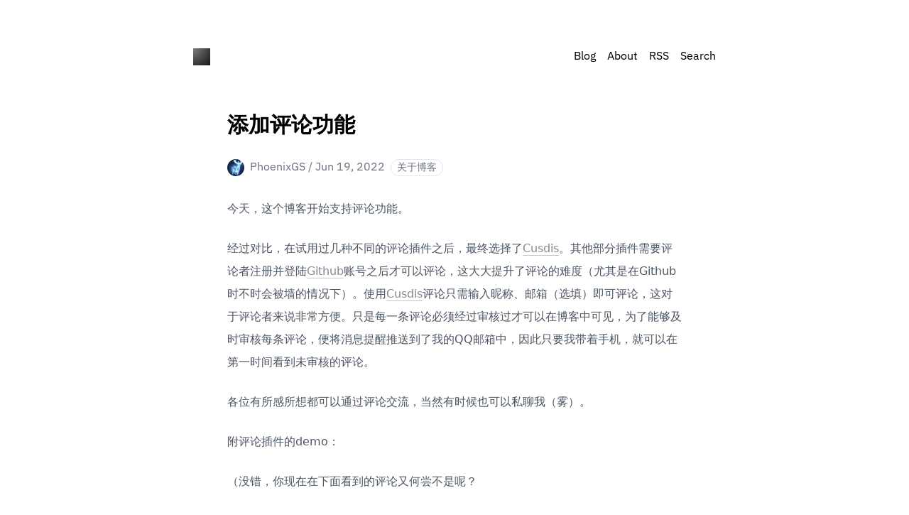

--- FILE ---
content_type: text/html; charset=utf-8
request_url: https://www.phoenixgs.cn/add-comments
body_size: 14396
content:
<!DOCTYPE html><html lang="en-US"><head><meta name="viewport" content="width=device-width"/><title>添加评论功能</title><meta name="robots" content="follow, index"/><meta charSet="UTF-8"/><meta name="keywords" content="Blog, Website, Notion"/><meta name="description" content="上线评论"/><meta property="og:locale" content="en-US"/><meta property="og:title" content="添加评论功能"/><meta property="og:description" content="上线评论"/><meta property="og:url" content="https://www.phoenixgs.cn/add-comments"/><meta property="og:image" content="https://og-image-craigary.vercel.app/%E6%B7%BB%E5%8A%A0%E8%AF%84%E8%AE%BA%E5%8A%9F%E8%83%BD.png?theme=dark&amp;md=1&amp;fontSize=125px&amp;images=https%3A%2F%2Fnobelium.vercel.app%2Flogo-for-dark-bg.svg"/><meta property="og:type" content="article"/><meta name="twitter:card" content="summary_large_image"/><meta name="twitter:description" content="上线评论"/><meta name="twitter:title" content="添加评论功能"/><meta name="twitter:image" content="https://og-image-craigary.vercel.app/%E6%B7%BB%E5%8A%A0%E8%AF%84%E8%AE%BA%E5%8A%9F%E8%83%BD.png?theme=dark&amp;md=1&amp;fontSize=125px&amp;images=https%3A%2F%2Fnobelium.vercel.app%2Flogo-for-dark-bg.svg"/><meta property="article:published_time"/><meta property="article:author" content="PhoenixGS"/><meta name="next-head-count" content="18"/><link rel="preload" href="/fonts/IBMPlexSansVar-Roman.woff2" as="font" type="font/woff2" crossorigin="anonymous"/><link rel="preload" href="/fonts/IBMPlexSansVar-Italic.woff2" as="font" type="font/woff2" crossorigin="anonymous"/><link rel="icon" href="/favicon.svg" type="image/svg+xml"/><link rel="icon" href="/favicon.ico"/><link rel="apple-touch-icon" sizes="192x192" href="/apple-touch-icon.png"/><link rel="alternate" type="application/rss+xml" title="RSS 2.0" href="/feed"/><meta name="theme-color" content="#ffffff" media="(prefers-color-scheme: light)"/><meta name="theme-color" content="#18181B" media="(prefers-color-scheme: dark)"/><link data-next-font="" rel="preconnect" href="/" crossorigin="anonymous"/><link rel="preload" href="/_next/static/css/e149a21a44631f1d.css" as="style"/><link rel="stylesheet" href="/_next/static/css/e149a21a44631f1d.css" data-n-g=""/><link rel="preload" href="/_next/static/css/550cc6711c036586.css" as="style"/><link rel="stylesheet" href="/_next/static/css/550cc6711c036586.css" data-n-p=""/><noscript data-n-css=""></noscript><script defer="" nomodule="" src="/_next/static/chunks/polyfills-c67a75d1b6f99dc8.js"></script><script defer="" src="/_next/static/chunks/215136ce.9822adab27379061.js"></script><script defer="" src="/_next/static/chunks/3729.6b661ac7a2499db5.js"></script><script src="/_next/static/chunks/webpack-d7a4b478223778f9.js" defer=""></script><script src="/_next/static/chunks/framework-0a897eab13466586.js" defer=""></script><script src="/_next/static/chunks/main-b856ba3a906e2996.js" defer=""></script><script src="/_next/static/chunks/pages/_app-eb6255f22e7d2088.js" defer=""></script><script src="/_next/static/chunks/2932-cdac3e8ee004159b.js" defer=""></script><script src="/_next/static/chunks/5753-dc6caad500888c3d.js" defer=""></script><script src="/_next/static/chunks/9486-c8b36b6b985f49cd.js" defer=""></script><script src="/_next/static/chunks/pages/%5Bslug%5D-26e504e68686093d.js" defer=""></script><script src="/_next/static/h0Llav6PYbZPNZeAGC_an/_buildManifest.js" defer=""></script><script src="/_next/static/h0Llav6PYbZPNZeAGC_an/_ssgManifest.js" defer=""></script></head><body class="bg-day dark:bg-night"><div id="__next"><div><div class="wrapper font-sans"><div class="observer-element h-4 md:h-12"></div><div class="sticky-nav group m-auto w-full h-6 flex flex-row justify-between items-center mb-2 md:mb-12 py-8 bg-opacity-60 max-w-3xl px-4" id="sticky-nav"><svg viewBox="0 0 24 24" class="caret w-6 h-6 absolute inset-x-0 bottom-0 mx-auto pointer-events-none opacity-30 group-hover:opacity-100 transition duration-100"><path d="M12 10.828l-4.95 4.95-1.414-1.414L12 8l6.364 6.364-1.414 1.414z" class="fill-black dark:fill-white"></path></svg><div class="flex items-center"><a aria-label="PHOENIXGS" href="/"><div class="h-6"><svg width="24" height="24" viewBox="0 0 24 24" fill="none" xmlns="http://www.w3.org/2000/svg"><rect width="24" height="24" class="fill-current text-black dark:text-white"></rect><rect width="24" height="24" fill="url(#paint0_radial)"></rect><defs><radialGradient id="paint0_radial" cx="0" cy="0" r="1" gradientUnits="userSpaceOnUse" gradientTransform="rotate(45) scale(39.598)"><stop stop-color="#CFCFCF" stop-opacity="0.6"></stop><stop offset="1" stop-color="#E9E9E9" stop-opacity="0"></stop></radialGradient></defs></svg></div></a><p class="ml-2 font-medium text-day dark:text-night header-name">添加评论功能</p></div><div class="flex-shrink-0"><ul class="flex flex-row"><li class="block ml-4 text-black dark:text-gray-50 nav"><a href="/">Blog</a></li><li class="block ml-4 text-black dark:text-gray-50 nav"><a href="/about">About</a></li><li class="block ml-4 text-black dark:text-gray-50 nav"><a href="/feed">RSS</a></li><li class="block ml-4 text-black dark:text-gray-50 nav"><a href="/search">Search</a></li></ul></div></div><main class="flex-grow transition-all"><article class="px-4 flex flex-col items-center"><h1 class="w-full font-bold text-3xl text-black dark:text-white max-w-2xl px-4">添加评论功能</h1><nav class="w-full flex mt-7 items-start text-gray-500 dark:text-gray-400 max-w-2xl px-4"><div class="flex mb-4"><a href="https://twitter.com/FangKechen" class="flex"><img alt="PhoenixGS" loading="lazy" width="24" height="24" decoding="async" data-nimg="1" class="rounded-full" style="color:transparent" srcSet="/_next/image?url=https%3A%2F%2Fgravatar.com%2Favatar%2F9c33ea02a5f94f2758a3d21e16418c37&amp;w=32&amp;q=75 1x, /_next/image?url=https%3A%2F%2Fgravatar.com%2Favatar%2F9c33ea02a5f94f2758a3d21e16418c37&amp;w=48&amp;q=75 2x" src="/_next/image?url=https%3A%2F%2Fgravatar.com%2Favatar%2F9c33ea02a5f94f2758a3d21e16418c37&amp;w=48&amp;q=75"/><p class="ml-2 md:block">PhoenixGS</p></a><span class="block"> / </span></div><div class="mr-2 mb-4 md:ml-0">Jun 19, 2022</div><div class="flex flex-nowrap max-w-full overflow-x-auto article-tags"><a href="/tag/%E5%85%B3%E4%BA%8E%E5%8D%9A%E5%AE%A2"><p class="mr-1 rounded-full px-2 py-1 border leading-none text-sm dark:border-gray-600">关于博客</p></a></div></nav><div class="self-stretch -mt-4 flex flex-col items-center lg:flex-row lg:items-stretch"><div class="flex-1 hidden lg:block"></div><div class="flex-none w-full max-w-2xl px-4"><main class="notion dark-mode notion-page notion-block-7420e89a7d0f47b981cf2986f42c463f"><div class="notion-viewport"></div><div class="notion-collection-page-properties"><div class="notion-collection-row"><div class="notion-collection-row-body"><div class="notion-collection-row-property"><div class="notion-collection-column-title"><svg viewBox="0 0 14 14" class="notion-collection-column-title-icon"><path d="M10.889 5.5H3.11v1.556h7.778V5.5zm1.555-4.444h-.777V0H10.11v1.056H3.89V0H2.333v1.056h-.777c-.864 0-1.548.7-1.548 1.555L0 12.5c0 .856.692 1.5 1.556 1.5h10.888C13.3 14 14 13.356 14 12.5V2.611c0-.855-.7-1.555-1.556-1.555zm0 11.444H1.556V3.944h10.888V12.5zM8.556 8.611H3.11v1.556h5.445V8.61z"></path></svg><div class="notion-collection-column-title-body">date</div></div><div class="notion-collection-row-value"><span class="notion-property notion-property-date">Jun 19, 2022</span></div></div><div class="notion-collection-row-property"><div class="notion-collection-column-title"><svg viewBox="0 0 14 14" class="notion-collection-column-title-icon"><path d="M7 4.568a.5.5 0 00-.5-.5h-6a.5.5 0 00-.5.5v1.046a.5.5 0 00.5.5h6a.5.5 0 00.5-.5V4.568zM.5 1a.5.5 0 00-.5.5v1.045a.5.5 0 00.5.5h12a.5.5 0 00.5-.5V1.5a.5.5 0 00-.5-.5H.5zM0 8.682a.5.5 0 00.5.5h11a.5.5 0 00.5-.5V7.636a.5.5 0 00-.5-.5H.5a.5.5 0 00-.5.5v1.046zm0 3.068a.5.5 0 00.5.5h9a.5.5 0 00.5-.5v-1.045a.5.5 0 00-.5-.5h-9a.5.5 0 00-.5.5v1.045z"></path></svg><div class="notion-collection-column-title-body">slug</div></div><div class="notion-collection-row-value"><span class="notion-property notion-property-text">add-comments</span></div></div><div class="notion-collection-row-property"><div class="notion-collection-column-title"><svg viewBox="0 0 14 14" class="notion-collection-column-title-icon"><path d="M7 13A6 6 0 107 1a6 6 0 000 12zM3.751 5.323A.2.2 0 013.909 5h6.182a.2.2 0 01.158.323L7.158 9.297a.2.2 0 01-.316 0L3.751 5.323z"></path></svg><div class="notion-collection-column-title-body">status</div></div><div class="notion-collection-row-value"><span class="notion-property notion-property-select"><div class="notion-property-select-item notion-item-red">Published</div></span></div></div><div class="notion-collection-row-property"><div class="notion-collection-column-title"><svg viewBox="0 0 14 14" class="notion-collection-column-title-icon"><path d="M4 3a1 1 0 011-1h7a1 1 0 110 2H5a1 1 0 01-1-1zm0 4a1 1 0 011-1h7a1 1 0 110 2H5a1 1 0 01-1-1zm0 4a1 1 0 011-1h7a1 1 0 110 2H5a1 1 0 01-1-1zM2 4a1 1 0 110-2 1 1 0 010 2zm0 4a1 1 0 110-2 1 1 0 010 2zm0 4a1 1 0 110-2 1 1 0 010 2z"></path></svg><div class="notion-collection-column-title-body">tags</div></div><div class="notion-collection-row-value"><span class="notion-property notion-property-multi_select"><div class="notion-property-multi_select-item notion-item-brown">关于博客</div></span></div></div><div class="notion-collection-row-property"><div class="notion-collection-column-title"><svg viewBox="0 0 14 14" class="notion-collection-column-title-icon"><path d="M7 4.568a.5.5 0 00-.5-.5h-6a.5.5 0 00-.5.5v1.046a.5.5 0 00.5.5h6a.5.5 0 00.5-.5V4.568zM.5 1a.5.5 0 00-.5.5v1.045a.5.5 0 00.5.5h12a.5.5 0 00.5-.5V1.5a.5.5 0 00-.5-.5H.5zM0 8.682a.5.5 0 00.5.5h11a.5.5 0 00.5-.5V7.636a.5.5 0 00-.5-.5H.5a.5.5 0 00-.5.5v1.046zm0 3.068a.5.5 0 00.5.5h9a.5.5 0 00.5-.5v-1.045a.5.5 0 00-.5-.5h-9a.5.5 0 00-.5.5v1.045z"></path></svg><div class="notion-collection-column-title-body">summary</div></div><div class="notion-collection-row-value"><span class="notion-property notion-property-text">上线评论</span></div></div><div class="notion-collection-row-property"><div class="notion-collection-column-title"><svg viewBox="0 0 14 14" class="notion-collection-column-title-icon"><path d="M7 13A6 6 0 107 1a6 6 0 000 12zM3.751 5.323A.2.2 0 013.909 5h6.182a.2.2 0 01.158.323L7.158 9.297a.2.2 0 01-.316 0L3.751 5.323z"></path></svg><div class="notion-collection-column-title-body">type</div></div><div class="notion-collection-row-value"><span class="notion-property notion-property-select"><div class="notion-property-select-item notion-item-purple">Post</div></span></div></div></div></div></div><div class="notion-text notion-block-44100bc062954a69a2891495c8ecd1c7">今天，这个博客开始支持评论功能。</div><div class="notion-text notion-block-2a35da32b93c4f68bfaaa94910ac773d">经过对比，在试用过几种不同的评论插件之后，最终选择了<a target="_blank" rel="noopener noreferrer" class="notion-link" href="https://cusdis.com/">Cusdis</a>。其他部分插件需要评论者注册并登陆<a target="_blank" rel="noopener noreferrer" class="notion-link" href="https://github.com">Github</a>账号之后才可以评论，这大大提升了评论的难度（尤其是在Github时不时会被墙的情况下）。使用<a target="_blank" rel="noopener noreferrer" class="notion-link" href="https://cusdis.com/">Cusdis</a>评论只需输入昵称、邮箱（选填）即可评论，这对于评论者来说非常方便。只是每一条评论必须经过审核过才可以在博客中可见，为了能够及时审核每条评论，便将消息提醒推送到了我的QQ邮箱中，因此只要我带着手机，就可以在第一时间看到未审核的评论。</div><div class="notion-text notion-block-a81282d6b9b1487f94ad45957aa4b4c0">各位有所感所想都可以通过评论交流，当然有时候也可以私聊我（雾）。</div><div class="notion-text notion-block-232b3389cf0c4038aff84ead9e064b8e">附评论插件的demo：</div><div class="notion-text notion-block-dc1d92b4b8e24c1dbd937f08c8feb824">（没错，你现在在下面看到的评论又何尝不是呢？</div></main></div><div class="order-first lg:order-[unset] w-full lg:w-auto max-w-2xl lg:max-w-[unset] lg:min-w-[160px] flex-1"></div></div></article><div class="px-4 flex justify-between font-medium text-gray-500 dark:text-gray-400 my-5 mx-auto max-w-2xl"><a><button class="mt-2 cursor-pointer hover:text-black dark:hover:text-gray-100">← <!-- -->Back</button></a><a><button class="mt-2 cursor-pointer hover:text-black dark:hover:text-gray-100">↑ <!-- -->Top</button></a></div><div class="px-4 font-medium text-gray-500 dark:text-gray-400 my-5 mx-auto max-w-2xl"></div></main><div class="mt-6 flex-shrink-0 m-auto w-full text-gray-500 dark:text-gray-400 transition-all max-w-2xl px-4"><hr class="border-gray-200 dark:border-gray-600"/><div class="my-4 text-sm leading-6"><div class="flex align-baseline justify-between flex-wrap"><p>© <!-- -->PhoenixGS<!-- --> <!-- -->2021 - 2026</p><a href="https://vercel.com?utm_source=Craigary&amp;utm_campaign=oss" target="_blank" rel="noreferrer" aria-label="Vercel"><svg width="135" height="28" viewBox="0 0 135 28" fill="none" xmlns="http://www.w3.org/2000/svg" class="inline-block"><g clip-path="url(#clip0)"><path d="M129.818 0H5.09091C2.27928 0 0 2.27928 0 5.09091V22.9091C0 25.7207 2.27928 28 5.09091 28H129.818C132.63 28 134.909 25.7207 134.909 22.9091V5.09091C134.909 2.27928 132.63 0 129.818 0Z" fill="black"></path><path d="M38.4601 9.68997V16.8639H39.355V14.3036H41.1597C42.507 14.3036 43.4665 13.354 43.4665 12.0117C43.4665 10.6445 42.5268 9.68997 41.1696 9.68997H38.4601ZM39.355 10.4854H40.9359C41.975 10.4854 42.5467 11.0273 42.5467 12.0117C42.5467 12.9613 41.9551 13.5081 40.9359 13.5081H39.355V10.4854ZM46.6734 16.9584C48.1996 16.9584 49.1442 15.9044 49.1442 14.1843C49.1442 12.4591 48.1996 11.4101 46.6734 11.4101C45.1471 11.4101 44.2025 12.4591 44.2025 14.1843C44.2025 15.9044 45.1471 16.9584 46.6734 16.9584ZM46.6734 16.1878C45.6591 16.1878 45.0874 15.452 45.0874 14.1843C45.0874 12.9116 45.6591 12.1807 46.6734 12.1807C47.6875 12.1807 48.2593 12.9116 48.2593 14.1843C48.2593 15.452 47.6875 16.1878 46.6734 16.1878ZM56.8255 11.5046H55.9654L54.9115 15.7901H54.8319L53.6338 11.5046H52.8135L51.6153 15.7901H51.5358L50.4818 11.5046H49.6167L51.1182 16.8639H51.9832L53.1764 12.7177H53.2559L54.4541 16.8639H55.3241L56.8255 11.5046ZM59.7043 12.1658C60.5544 12.1658 61.1212 12.7922 61.1411 13.7418H58.1879C58.2526 12.7922 58.8492 12.1658 59.7043 12.1658ZM61.1162 15.4769C60.8925 15.9492 60.4252 16.2027 59.7341 16.2027C58.8243 16.2027 58.2327 15.5315 58.1879 14.4726V14.4328H62.0409V14.1047C62.0409 12.4392 61.161 11.4101 59.7142 11.4101C58.2427 11.4101 57.298 12.5038 57.298 14.1892C57.298 15.8845 58.2277 16.9584 59.7142 16.9584C60.8875 16.9584 61.7227 16.3916 61.9714 15.4769H61.1162ZM63.1796 16.8639H64.0346V13.5429C64.0346 12.7873 64.6264 12.2404 65.4416 12.2404C65.6109 12.2404 65.9189 12.2702 65.9889 12.2901V11.435C65.8794 11.42 65.6999 11.4101 65.5612 11.4101C64.8504 11.4101 64.2338 11.778 64.0747 12.3H63.9951V11.5046H63.1796V16.8639ZM68.8423 12.1658C69.6925 12.1658 70.2595 12.7922 70.2792 13.7418H67.3259C67.3908 12.7922 67.9877 12.1658 68.8423 12.1658ZM70.2544 15.4769C70.0304 15.9492 69.5633 16.2027 68.8722 16.2027C67.9622 16.2027 67.371 15.5315 67.3259 14.4726V14.4328H71.179V14.1047C71.179 12.4392 70.2989 11.4101 68.8525 11.4101C67.3806 11.4101 66.4362 12.5038 66.4362 14.1892C66.4362 15.8845 67.3659 16.9584 68.8525 16.9584C70.0259 16.9584 70.8609 16.3916 71.1097 15.4769H70.2544ZM74.3017 16.9584C75.0424 16.9584 75.6788 16.6055 76.0167 16.0088H76.0962V16.8639H76.9114V9.37675H76.0568V12.3497H75.9817C75.6788 11.7631 75.0475 11.4101 74.3017 11.4101C72.9392 11.4101 72.0496 12.5038 72.0496 14.1843C72.0496 15.8696 72.929 16.9584 74.3017 16.9584ZM74.5002 12.1807C75.47 12.1807 76.0765 12.9563 76.0765 14.1843C76.0765 15.4222 75.4745 16.1878 74.5002 16.1878C73.5209 16.1878 72.9341 15.4371 72.9341 14.1843C72.9341 12.9364 73.5259 12.1807 74.5002 12.1807ZM83.7033 16.9584C85.0607 16.9584 85.9503 15.8597 85.9503 14.1843C85.9503 12.4989 85.0651 11.4101 83.7033 11.4101C82.9677 11.4101 82.316 11.773 82.0227 12.3497H81.9431V9.37675H81.0879V16.8639H81.9037V16.0088H81.9832C82.3211 16.6055 82.9575 16.9584 83.7033 16.9584ZM83.5041 12.1807C84.4835 12.1807 85.0651 12.9314 85.0651 14.1843C85.0651 15.4371 84.4835 16.1878 83.5041 16.1878C82.5299 16.1878 81.9234 15.4222 81.9234 14.1843C81.9234 12.9464 82.5299 12.1807 83.5041 12.1807ZM87.3478 18.8029C88.2972 18.8029 88.7249 18.435 89.1818 17.1921L91.2754 11.5046H90.3654L88.8986 15.9144H88.819L87.3478 11.5046H86.4231L88.4067 16.8689L88.3068 17.1871C88.0834 17.8334 87.8149 18.0671 87.3229 18.0671C87.2033 18.0671 87.069 18.0621 86.9647 18.0422V18.773C87.0843 18.7929 87.2332 18.8029 87.3478 18.8029ZM98.4148 16.8639L100.895 9.68997H99.5284L97.7383 15.3675H97.6543L95.8496 9.68997H94.4324L96.9384 16.8639H98.4148ZM103.516 12.295C104.257 12.295 104.744 12.8121 104.769 13.6175H102.208C102.263 12.822 102.78 12.295 103.516 12.295ZM104.778 15.3675C104.6 15.7702 104.177 15.9939 103.565 15.9939C102.755 15.9939 102.233 15.4272 102.203 14.5223V14.4577H106.001V14.06C106.001 12.3447 105.072 11.3156 103.521 11.3156C101.945 11.3156 100.965 12.4144 100.965 14.1644C100.965 15.9144 101.93 16.9733 103.53 16.9733C104.813 16.9733 105.723 16.3568 105.947 15.3675H104.778ZM107.036 16.8639H108.269V13.7219C108.269 12.9613 108.826 12.4641 109.626 12.4641C109.835 12.4641 110.163 12.4989 110.257 12.5337V11.3902C110.143 11.3555 109.924 11.3355 109.745 11.3355C109.045 11.3355 108.458 11.7333 108.308 12.2702H108.224V11.425H107.036V16.8639ZM115.627 13.2546C115.498 12.1111 114.652 11.3156 113.255 11.3156C111.62 11.3156 110.66 12.3647 110.66 14.1296C110.66 15.9193 111.625 16.9733 113.26 16.9733C114.638 16.9733 115.493 16.2077 115.627 15.0692H114.454C114.324 15.636 113.897 15.9392 113.255 15.9392C112.415 15.9392 111.908 15.273 111.908 14.1296C111.908 13.001 112.41 12.3497 113.255 12.3497C113.932 12.3497 114.339 12.7276 114.454 13.2546H115.627ZM118.883 12.295C119.624 12.295 120.112 12.8121 120.136 13.6175H117.576C117.63 12.822 118.148 12.295 118.883 12.295ZM120.147 15.3675C119.967 15.7702 119.545 15.9939 118.933 15.9939C118.123 15.9939 117.601 15.4272 117.571 14.5223V14.4577H121.369V14.06C121.369 12.3447 120.439 11.3156 118.888 11.3156C117.312 11.3156 116.333 12.4144 116.333 14.1644C116.333 15.9144 117.298 16.9733 118.899 16.9733C120.181 16.9733 121.091 16.3568 121.314 15.3675H120.147ZM122.453 16.8639H123.686V9.32202H122.453V16.8639Z" fill="white"></path><path d="M14.8431 8.27271L20.7772 18.4545H8.90918L14.8431 8.27271Z" fill="white"></path><path d="M27.6819 0V28" stroke="#5E5E5E" stroke-width="0.636364"></path></g><defs><clipPath id="clip0"><rect width="134.909" height="28" fill="white"></rect></clipPath></defs></svg></a></div></div></div></div></div></div><script id="__NEXT_DATA__" type="application/json">{"props":{"pageProps":{"post":{"id":"7420e89a-7d0f-47b9-81cf-2986f42c463f","date":{"start_date":"2022-06-19"},"type":["Post"],"slug":"add-comments","tags":["关于博客"],"summary":"上线评论","title":"添加评论功能","status":["Published"],"createdTime":"Sun Jun 19 2022 06:57:00 GMT+0000 (Coordinated Universal Time)","fullWidth":false},"blockMap":{"block":{"7420e89a-7d0f-47b9-81cf-2986f42c463f":{"value":{"id":"7420e89a-7d0f-47b9-81cf-2986f42c463f","version":107,"type":"page","properties":{"NX\\Q":[["‣",[["d",{"type":"date","start_date":"2022-06-19"}]]]],"`gQ~":[["Post"]],"d]hq":[["add-comments"]],"sD^m":[["关于博客"]],"wz|S":[["上线评论"]],"title":[["添加评论功能"]],"f211bdc0-ee00-4186-9a7d-f68c055ec2ee":[["Published"]]},"content":["44100bc0-6295-4a69-a289-1495c8ecd1c7","2a35da32-b93c-4f68-bfaa-a94910ac773d","a81282d6-b9b1-487f-94ad-45957aa4b4c0","232b3389-cf0c-4038-aff8-4ead9e064b8e","dc1d92b4-b8e2-4c1d-bd93-7f08c8feb824"],"created_time":1655621820000,"last_edited_time":1655622720000,"parent_id":"23d514ac-3588-471d-80aa-451b03f22bae","parent_table":"collection","alive":true,"space_id":"a12c7f73-ebc8-4650-9cfa-2a8e21ca359b"},"role":"reader"},"a1f48b4e-34fe-47cd-8827-e4b5412fc7a9":{"value":{"id":"a1f48b4e-34fe-47cd-8827-e4b5412fc7a9","version":225,"type":"collection_view_page","content":["1a92271a-c3b9-408b-895a-b8141433f126","b9ed6894-7efc-4655-a2e2-83022752fc42"],"view_ids":["b736d77d-2101-4faf-bd8b-c643e5571a53"],"collection_id":"23d514ac-3588-471d-80aa-451b03f22bae","format":{"site_id":"1b5c7f73-ebc8-81b2-a21e-007990bbc6f2","block_locked":false,"block_locked_by":"2c0e0b01-f59e-4e03-b7b6-7d706eecada3","collection_pointer":{"id":"23d514ac-3588-471d-80aa-451b03f22bae","table":"collection","spaceId":"a12c7f73-ebc8-4650-9cfa-2a8e21ca359b"},"copied_from_pointer":{"id":"6c864daa-1db4-4b39-ae01-7cd1925aef73","table":"block","spaceId":"d1814bf1-0c66-4c26-b533-f219b83a09e9"}},"permissions":[{"role":"editor","type":"user_permission","user_id":"46c3f9b7-1b57-42bc-bde5-04eef8a9ceb1"},{"role":"reader","type":"public_permission","is_site":true,"added_timestamp":1679584404080}],"created_time":1655526341549,"last_edited_time":1744274372111,"parent_id":"a12c7f73-ebc8-4650-9cfa-2a8e21ca359b","parent_table":"space","alive":true,"copied_from":"6c864daa-1db4-4b39-ae01-7cd1925aef73","file_ids":["878f6eeb-b710-4c8b-b2ca-673a0b628954"],"space_id":"a12c7f73-ebc8-4650-9cfa-2a8e21ca359b","crdt_format_version":1,"crdt_data":{"title":{"r":"0sb4fWa8vRDp7XprqNrA7Q,\"start\",\"end\"","n":{"0sb4fWa8vRDp7XprqNrA7Q,\"start\",\"end\"":{"s":{"x":"0sb4fWa8vRDp7XprqNrA7Q","i":[{"t":"s"},{"t":"e"}],"l":""},"c":[]}}}}},"role":"reader"},"44100bc0-6295-4a69-a289-1495c8ecd1c7":{"value":{"id":"44100bc0-6295-4a69-a289-1495c8ecd1c7","version":63,"type":"text","properties":{"title":[["今天，这个博客开始支持评论功能。"]]},"created_time":1655622000000,"last_edited_time":1655622000000,"parent_id":"7420e89a-7d0f-47b9-81cf-2986f42c463f","parent_table":"block","alive":true,"space_id":"a12c7f73-ebc8-4650-9cfa-2a8e21ca359b"},"role":"reader"},"2a35da32-b93c-4f68-bfaa-a94910ac773d":{"value":{"id":"2a35da32-b93c-4f68-bfaa-a94910ac773d","version":1226,"type":"text","properties":{"title":[["经过对比，在试用过几种不同的评论插件之后，最终选择了"],["Cusdis",[["a","https://cusdis.com/"]]],["。其他部分插件需要评论者注册并登陆"],["Github",[["a","https://github.com"]]],["账号之后才可以评论，这大大提升了评论的难度（尤其是在Github时不时会被墙的情况下）。使用"],["Cusdis",[["a","https://cusdis.com/"]]],["评论只需输入昵称、邮箱（选填）即可评论，这对于评论者来说非常方便。只是每一条评论必须经过审核过才可以在博客中可见，为了能够及时审核每条评论，便将消息提醒推送到了我的QQ邮箱中，因此只要我带着手机，就可以在第一时间看到未审核的评论。"]]},"created_time":1655622000000,"last_edited_time":1655622720000,"parent_id":"7420e89a-7d0f-47b9-81cf-2986f42c463f","parent_table":"block","alive":true,"space_id":"a12c7f73-ebc8-4650-9cfa-2a8e21ca359b"},"role":"reader"},"a81282d6-b9b1-487f-94ad-45957aa4b4c0":{"value":{"id":"a81282d6-b9b1-487f-94ad-45957aa4b4c0","version":212,"type":"text","properties":{"title":[["各位有所感所想都可以通过评论交流，当然有时候也可以私聊我（雾）。"]]},"created_time":1655622420000,"last_edited_time":1655622540000,"parent_id":"7420e89a-7d0f-47b9-81cf-2986f42c463f","parent_table":"block","alive":true,"space_id":"a12c7f73-ebc8-4650-9cfa-2a8e21ca359b"},"role":"reader"},"232b3389-cf0c-4038-aff8-4ead9e064b8e":{"value":{"id":"232b3389-cf0c-4038-aff8-4ead9e064b8e","version":49,"type":"text","properties":{"title":[["附评论插件的demo："]]},"created_time":1655622180000,"last_edited_time":1655622600000,"parent_id":"7420e89a-7d0f-47b9-81cf-2986f42c463f","parent_table":"block","alive":true,"space_id":"a12c7f73-ebc8-4650-9cfa-2a8e21ca359b"},"role":"reader"},"dc1d92b4-b8e2-4c1d-bd93-7f08c8feb824":{"value":{"id":"dc1d92b4-b8e2-4c1d-bd93-7f08c8feb824","version":99,"type":"text","properties":{"title":[["（没错，你现在在下面看到的评论又何尝不是呢？"]]},"created_time":1655622540000,"last_edited_time":1655622600000,"parent_id":"7420e89a-7d0f-47b9-81cf-2986f42c463f","parent_table":"block","alive":true,"space_id":"a12c7f73-ebc8-4650-9cfa-2a8e21ca359b"},"role":"reader"}},"collection":{"23d514ac-3588-471d-80aa-451b03f22bae":{"value":{"id":"23d514ac-3588-471d-80aa-451b03f22bae","version":95,"name":[["PhoenixGS"]],"schema":{"NX\\Q":{"name":"date","type":"date"},"`gQ~":{"name":"type","type":"select","options":[{"id":"5aff2f95-fd1e-489b-8840-bf10bc9519cb","color":"purple","value":"Post","collectionIds":["23d514ac-3588-471d-80aa-451b03f22bae"]},{"id":"374d2bc6-a144-4832-8ca4-474aaae0ea1f","color":"orange","value":"Page","collectionIds":["23d514ac-3588-471d-80aa-451b03f22bae"]}]},"d]hq":{"name":"slug","type":"text"},"sD^m":{"name":"tags","type":"multi_select","options":[{"id":"38611f8e-ab81-4a71-8d40-7bad1370b26a","color":"orange","value":"TEMP","collectionIds":["23d514ac-3588-471d-80aa-451b03f22bae"]},{"id":"b67fb051-ddd9-43b5-9fdf-7b7f97a2e056","color":"yellow","value":"Jekyll","collectionIds":["23d514ac-3588-471d-80aa-451b03f22bae"]},{"id":"2382b30f-9881-4a8b-ae7f-2d34979c4fb9","color":"pink","value":"Website","collectionIds":["23d514ac-3588-471d-80aa-451b03f22bae"]},{"id":"674b2636-c585-4057-8a6d-0d6ab9718f90","color":"blue","value":"Cooking","collectionIds":["23d514ac-3588-471d-80aa-451b03f22bae"]},{"id":"499d31ac-26f2-4fed-9ec4-17afe3c6d90d","color":"red","value":"Sociology","collectionIds":["23d514ac-3588-471d-80aa-451b03f22bae"]},{"id":"1ad9233c-079a-44c7-98c3-24ed2faf1879","color":"purple","value":"Book","collectionIds":["23d514ac-3588-471d-80aa-451b03f22bae"]},{"id":"a3d8eb51-77ce-4e83-a9ae-68da9cee63fa","color":"default","value":"Design","collectionIds":["23d514ac-3588-471d-80aa-451b03f22bae"]},{"id":"6853337a-7f8e-4c12-bf6f-12d303fde5d7","color":"green","value":"胡思乱想","collectionIds":["23d514ac-3588-471d-80aa-451b03f22bae"]},{"id":"8bf3a69e-92ed-49c3-89b7-c819957a5a3f","color":"blue","value":"记忆","collectionIds":["23d514ac-3588-471d-80aa-451b03f22bae"]},{"id":"46b3959d-e652-492b-a206-b880ad6beb04","color":"gray","value":"回忆","collectionIds":["23d514ac-3588-471d-80aa-451b03f22bae"]},{"id":"1ce30260-a867-4508-be99-9ca57a2bce9e","color":"brown","value":"关于博客","collectionIds":["23d514ac-3588-471d-80aa-451b03f22bae"]},{"id":"e5353378-bbc4-4988-962d-d43308ba71cd","color":"red","value":"学习","collectionIds":["23d514ac-3588-471d-80aa-451b03f22bae"]},{"id":"f2d8b764-19e3-48e8-a8e5-9d9810c926bb","color":"pink","value":"CS","collectionIds":["23d514ac-3588-471d-80aa-451b03f22bae"]},{"id":"83f645f0-7878-4fd2-9b72-265438e020fe","color":"green","value":"影","collectionIds":["23d514ac-3588-471d-80aa-451b03f22bae"]},{"id":"6f50cce1-2616-459c-a70d-15ffd7ca7c53","color":"red","value":"游戏","collectionIds":["23d514ac-3588-471d-80aa-451b03f22bae"]},{"id":"6238110c-c93c-43ed-9e3c-532991261173","color":"green","value":"旅程","collectionIds":["23d514ac-3588-471d-80aa-451b03f22bae"]},{"id":"1aef058f-64ac-47e0-bc76-a821297f229a","color":"purple","value":"摘","collectionIds":["23d514ac-3588-471d-80aa-451b03f22bae"]},{"id":"edd1e00f-34ea-4e06-8272-1a5cfc6c3662","color":"purple","value":"生活","collectionIds":["23d514ac-3588-471d-80aa-451b03f22bae"]},{"id":"7140e5f3-aff1-4316-b3ce-c3b3153993c1","color":"brown","value":"书","collectionIds":["23d514ac-3588-471d-80aa-451b03f22bae"]},{"id":"10bd9d52-c545-4020-87f7-944cede1a459","color":"red","value":"Math","collectionIds":["23d514ac-3588-471d-80aa-451b03f22bae"]},{"id":"c9c7d01f-93a6-49c1-ac59-466bab800c19","color":"gray","value":"AI","collectionIds":["23d514ac-3588-471d-80aa-451b03f22bae"]},{"id":"f2b4e035-0461-484a-8890-39a766eb040e","color":"purple","value":"电影","collectionIds":["23d514ac-3588-471d-80aa-451b03f22bae"]},{"id":"1d3ec1d1-cabb-4e38-8a8c-8c7c8a0ee00c","color":"blue","value":"音乐","collectionIds":["23d514ac-3588-471d-80aa-451b03f22bae"]}]},"wz|S":{"name":"summary","type":"text"},"title":{"name":"title","type":"title"},"f211bdc0-ee00-4186-9a7d-f68c055ec2ee":{"name":"status","type":"select","options":[{"id":"22460321-fea2-4c7c-b352-a674760780ac","color":"orange","value":"Idea","collectionIds":["23d514ac-3588-471d-80aa-451b03f22bae"]},{"id":"41d5f5c6-b53c-42bc-8e0f-fc9402048480","color":"yellow","value":"Draft","collectionIds":["23d514ac-3588-471d-80aa-451b03f22bae"]},{"id":"c7390b31-9fab-4e21-94ee-7e67ea077a97","color":"blue","value":"Revise","collectionIds":["23d514ac-3588-471d-80aa-451b03f22bae"]},{"id":"7abc61d4-b405-480d-b699-12588755fa65","color":"red","value":"Published","collectionIds":["23d514ac-3588-471d-80aa-451b03f22bae"]}]}},"icon":"https://s3-us-west-2.amazonaws.com/secure.notion-static.com/878f6eeb-b710-4c8b-b2ca-673a0b628954/05E9E19B-4E33-45A0-B970-90AB998E9BC7.jpeg","format":{"copied_from_pointer":{"id":"81a94c61-ecb0-46b2-9aa2-206d257845c6","table":"collection","spaceId":"d1814bf1-0c66-4c26-b533-f219b83a09e9"},"collection_page_properties":[{"visible":false,"property":"NX\\Q"},{"visible":false,"property":"d]hq"},{"visible":false,"property":"f211bdc0-ee00-4186-9a7d-f68c055ec2ee"},{"visible":false,"property":"sD^m"},{"visible":false,"property":"wz|S"},{"visible":false,"property":"`gQ~"},{"visible":true,"property":"Cv=N"}]},"parent_id":"a1f48b4e-34fe-47cd-8827-e4b5412fc7a9","parent_table":"block","alive":true,"file_ids":["6cf3dc36-2f98-4f0e-9679-1bdbb1485129","5520bd92-e709-4c0d-ad58-06923f23f7e9","624d393a-62e3-4464-a1bf-1c79ecd4fbda","d52f6766-3e32-4c3d-8529-46e1f214360f","878f6eeb-b710-4c8b-b2ca-673a0b628954"],"copied_from":"81a94c61-ecb0-46b2-9aa2-206d257845c6","template_pages":["ac2918be-0627-46ff-98bb-50a4f4860b0a","1d172cf9-b833-8031-aa50-ddaba06f86bc","1d172cf9-b833-80a6-9c78-d622009beb8c"],"migrated":true,"space_id":"a12c7f73-ebc8-4650-9cfa-2a8e21ca359b"},"role":"reader"}},"collection_view":{"b736d77d-2101-4faf-bd8b-c643e5571a53":{"value":{"id":"b736d77d-2101-4faf-bd8b-c643e5571a53","version":136,"type":"table","name":"Default view","format":{"table_wrap":false,"table_properties":[{"width":416,"visible":true,"property":"title"},{"width":186,"visible":true,"property":"d]hq"},{"width":211,"visible":true,"property":"NX\\Q"},{"width":147,"visible":true,"property":"wz|S"},{"width":222,"visible":true,"property":"sD^m"},{"width":124,"visible":true,"property":"f211bdc0-ee00-4186-9a7d-f68c055ec2ee"},{"width":100,"visible":true,"property":"`gQ~"},{"width":200,"visible":true,"property":"gY~W"},{"width":200,"visible":true,"property":"pzWp"},{"visible":true,"property":"B;[p"}],"collection_pointer":{"id":"23d514ac-3588-471d-80aa-451b03f22bae","table":"collection","spaceId":"a12c7f73-ebc8-4650-9cfa-2a8e21ca359b"}},"parent_id":"a1f48b4e-34fe-47cd-8827-e4b5412fc7a9","parent_table":"block","alive":true,"page_sort":["b1e1d645-db95-42e5-8995-39a80eda6460","e8cd3732-dc1c-43ae-959a-a5a611ec098a","e876558d-e878-47f6-8c95-21be678990a5","5a971ded-d3c5-41be-bef9-ddfff48d43a2","8db8b240-e1c5-4dd7-bf74-72584d7a2ce0","daf94ca4-ec56-47a3-84ed-b1e2479acc4b","d1a2db9b-6820-421e-9b80-017ce7478587","67ea9f83-b9f6-416b-afcb-7c64f7533e6c","45939470-9819-47e8-b12b-999cfefa0aad","c60dc33d-8efb-44be-a863-7a87ad047932","fe4b8d5f-7c49-42c6-a7d5-1cb71c4f7e86","b7233a67-c367-4198-831e-f12089568d1f","4f3bf306-92c4-41b7-a43e-957129a1240a","6a789607-66cf-498e-9b32-eb3fa69a84f4","c9429034-dabd-4a25-8782-97f20c808a60","38c49fe2-37f8-4a7f-a99f-9edb9ddad4c2","474eb638-9f6b-46bf-8004-77668293f199","81d6dfab-69cb-43a0-aa04-e9725f0b67e1","7703d956-84db-46cd-b538-48eae1af68b5","9f937c73-dac9-4ed7-9b01-beefcb321f16","3cf9dcb9-e7db-406c-80ab-c65c11fbf906","5827ab53-e051-455b-b90a-3bdc20158c2c","fa7acd3b-dea9-4fb1-b859-5345f35163c6","696dfc48-62c3-494d-96d0-ec5fa84637e8","79df93cf-9b10-452e-bc62-f39e8cd2d124","9bb8e52d-c459-4528-b1b3-c2378207253a","5da038ef-f419-4a11-aa48-587b3787e040","b4a2c9d4-6a2c-49e6-988d-89a538dfe0f6","c374a479-5cc7-4c54-ba69-6a4d76dc25ad","d470fa67-0e7c-40d8-86ac-9b5a8be88dc8","986be38b-9780-4bb9-bdcd-4e361ddbd888","b7613f56-c2d4-4aae-b967-b7471ade86d0","e357d1fc-7466-4d6a-8d48-71b76ea97cdc","e1735855-4089-4af6-bd4d-0d59f7a76cb4","9b34581a-955a-4229-99d0-8f2a6d0e69ce","b4414811-0599-45cf-b047-fa95eac42d89","c28a8a01-911a-40a2-a607-d3af8cb24017","461d07ae-4b4a-49de-bdcb-341af1153201","3df59023-cb68-4a65-afd1-7f0b8c21cb57","0e3223d1-03df-40fb-90f9-cc8559d776b5","4f45b7d6-cd5b-46ab-b2a6-37ae20bf5f21","fa475a21-5f38-43d4-9a89-67c40b3129ae","97cbc634-fe3a-4b9b-9da6-ac4aaa94772f","8a0d34bc-7e8c-4a68-88a5-5276274f612a","623f8788-a20f-45fd-bb82-08935f59b44d","7ee398f0-450b-47cb-9b53-f5e7736590d2","eae9f077-591e-4841-903b-db395513c834","367d0f2a-0b10-4dbb-b53a-613152f124f9","398e2e28-3997-49bc-a138-0467d4da8531","8aaf4633-e879-44dc-82c8-3c9fb9d3a6f8","1eb5e5f2-8dc9-4ffc-b5e1-09b67be27a83","83465fb9-205b-41fc-83a6-424692ee0a0e","fb1d18d0-6403-4e8a-840e-134553748ff5","4407cb77-3838-4ba5-b474-f15222cd3dba","1880b0f2-e036-42d0-9550-0fb08a962397","d8d60bd6-33f6-458f-a7d6-209ef2fb05a1","29bf65ff-888b-4a76-a8dd-bf54f02c3864","bad1d4ae-fd4a-4671-ae94-dd53d94e0eae","0d59792d-db1c-4ae7-8d7c-4f013be40dcf","337dc259-2805-4b1c-a60f-1b3e6c7badb8","4b1b21a8-c278-4bc6-88f1-1a35d407f4d7","7946aba2-d6d0-45ef-8779-23fa15db8f2d","c18dbce6-9e8c-4f4b-b74a-0994e7c1bc3f","84aa87b7-39e7-493c-87b9-5cae4de95449","1446eadb-8c01-4295-be3a-ecf19361c143","fe8a7d94-e9ba-457d-8f19-10fe53e6ca3c","98a5a0b6-b07b-4065-a73f-2949ad28ac47","f3178539-722f-4de2-88c5-8c8fda43e623","1f53796a-c051-4994-bfe2-eaee6ee61739","3bee38e3-4a47-47ad-84ca-51b2e57a0151","e15121c0-f3de-4f11-af9b-47b7f24619e8","71d09e83-f34f-429e-8eb8-1632645f3e40","1d172cf9-b833-80eb-97ce-dcf805799091","1ac72cf9-b833-80d1-b825-d43b22699c7e","010071e2-0bc2-4be5-bf47-6750a49d5f7a","d3da3981-26b8-44d8-816d-8a4584e90c31","27c06c8a-c317-4489-b835-9723b93d026d","9a52704b-ec50-4160-b533-d0d8b3049c50","f37e5598-954e-4c18-af03-fa3b8387c7ef","83985e2e-d590-41f9-aa54-28b5469d161e","1952a309-41d8-40f3-b824-ea58f6afa436","09b1c4be-08d6-4dd3-9044-852e33276c29","2820853f-066a-4f1a-ab50-8f35eb3e8990","aafbacb2-9605-4ef9-8930-c4bbcd76bfc0","16e12575-59c0-41b9-b52f-5285cf19389e","e77b2d14-f905-41c0-8b85-b4571dda8471","075cc505-fc6b-490c-84ff-ffd3143a30d9","7ea57249-0a36-4019-b531-fe2a0637a0a6","8c3dc772-6a22-482a-8558-a079381aedce","1b32437f-51d2-4b51-9359-fd01a7c50dfd","3eb60f13-4ea5-4254-baf7-f78934f48ef4","2f23450a-2b4b-4afa-9722-fca37e040520","5a2beac9-c0cb-470b-8aab-6d3e93f5ecf5","b9e2c6de-a664-425e-90cc-5023aae20e49","e5244250-6a69-4ff3-83bb-848edef9fbc7","9d16fdd6-3a93-4a79-83f6-82cec3b7f80d","1ca72cf9-b833-8044-88b9-e5ca0dfd6502","cf660657-d4f7-4f35-b6b8-87f9315c3918","b626030c-b177-4885-ae65-8198b63d177f","1ea2ee75-56fa-4946-9c87-221d8af855e4","f6da5ea6-7267-4525-b81f-8e12fae68ec7","cea60a57-3f9f-4fcd-b8ae-1ecfb1a0d4eb","65a9286a-7391-4991-9d17-ac8e6fad8c82","4dffbe95-1aeb-43e0-b0ab-aab9a8b4e2c3","4afa0639-0cf5-44c4-b090-a97fdf4b8d6b","2c3eaffa-b352-4e6b-87f5-ef95986270f5","841163ad-d379-4b48-a94e-128dd0a06648","152d341e-8f96-4250-89fb-7646a95d00bb","8edb542f-5e35-4797-80f2-7173d5e66c38","ebcbe591-0e43-4dac-86c8-1c31ba38021a","50866559-1769-47f8-aa21-91f57f071538","cf8042bd-d649-4bef-896f-794058e4466a","bfc6f422-c800-43dc-97cb-4df63c76efd9","19db5320-96a7-440b-9c42-0845de592d28","db203541-8dda-451f-a15a-efc525444d46","f01897d3-0651-4d41-a542-cfaca48da29c","c8e7b2c2-32ea-4312-8744-c4fdd1cdfb77","3f323697-a44f-4f5d-a021-990eb5303f03","4164bb05-60a7-4540-b445-fda02715c101","3c06e6a6-950e-4582-8dca-0e9b2e5779f1","ad53b9ff-7146-46b7-ae31-6a29d9649653","62daccd9-b45e-44c1-9866-c5367398deee","b1bacf6b-cda8-4732-8a0b-ee13e3d58d48","4802d46a-6d6e-42c6-a6ee-9f9b21f688ec","7420e89a-7d0f-47b9-81cf-2986f42c463f","c4fd1e22-fab2-4b94-bf3d-1ed88089d0df","82245faf-ed0d-432a-b2d9-9e1901996dff","4198ddef-902e-4a35-b4ca-30fd898ee269","14164831-39bf-4354-9a6f-bb729a3ef731","048f36d0-fb64-4559-9ea9-e66bb3ac46ab","f0928ff2-3395-4fd6-9ab6-d8db6fd24a18","975051d4-ebbc-4b3f-98cf-1a52e5e4761d","e5d98bee-b2d5-4b45-ab0b-b77da24aebe7","acac2668-1062-4e7a-b095-eda067da8413","179025c4-d8a8-4c47-b621-9fd6a6f3339b","d256e5ed-5eac-43bb-a32e-581774962c23","9ad32f0f-acab-4d4a-9a52-5f7bae228fa0","cd3eb5e1-7ab0-4d26-950e-f93ae1e832a8","9c40a253-b9e8-42cd-8a99-62aaa9789a5e","7ca547fc-1683-4ef4-b30c-dad1a5aabc2e","0dd060f2-f014-4e52-afa5-f6cacd245c9c","a68cc855-23de-4457-9bc6-72bce0ff9b72","36e6094c-5201-4e8b-bca4-47670ba6a354","815bbf17-80cd-4c51-92d8-3d6e30cb44e6","0164d66e-3864-4f2c-8008-0aec353fa749","dade0390-f02e-4c2a-a881-dfa4a0aa8d6e","84ed0827-ff71-402e-95d4-6f3e157e2478","3a447aec-3a79-45bd-b0c6-7a20f9805e67","cfc76c1a-1b00-4d5c-971b-1ecb9261849b","f4736b7f-5785-4b78-83da-1d5caf36c485","7fb51627-8387-4c25-b23f-25de56a7592f","d77305c7-d990-42d3-846a-a1c7d14c69c3","da35a4d2-f716-4860-a16d-97f62dff4416","ec679566-dc17-4f1b-9134-412574992673","b91ce58c-28ba-4b87-ad91-e8765a953157","bd7ce786-0fe7-49b5-8895-d2a31ef52bc6","93ea16cf-b828-4bf4-b760-065b305cd695","fa43d4fc-5a7b-4cf2-bceb-baa81ba81cf9","0cea1b12-bae9-4975-bce3-1ae9a5f4c3bc","36a87160-034c-4d5e-9322-26a17fb8c9e4","d72483af-2eb5-4a62-ac07-1283c49276ba","e6e144ca-3086-4f93-9c7f-8dee79d18726","097487e7-036f-4bf9-83ef-c4d6249b3da5","cddd2613-7009-494d-a40f-b5b62617ad6c","51e53e64-e6dd-4fd6-8062-5d4455f0a1cb","f4ec684b-e5f1-44e9-a8a7-aca27f7ca6f3","177fa228-9099-4dd5-8969-c67f9c78bd0c","d5ab0d7a-0123-473f-84d4-81740defb9b4","548f6d36-c509-4b79-9c4b-59f227c7f550","c0901673-4f5e-4e51-ad87-0217f2d33a0c","0787f8d6-dc99-47c6-946e-2b008814bebc","0ade5216-1103-486a-aff0-a709ff825b02","a2c4dd21-985c-497d-b421-c2d8a9ec0eeb","908a498c-f7e3-4668-8afd-f179a027b4d9","4945e5c3-033d-467c-a8b3-b1479c1fdf0a","854f4584-28d5-43bd-938e-88d0957c78e3","6a6574f8-d63d-4fed-99c5-38f3df0364ac"],"query2":{"filter":{"operator":"and"},"aggregations":[{"property":"title","aggregator":"count"}]},"space_id":"a12c7f73-ebc8-4650-9cfa-2a8e21ca359b","created_time":1743671564168,"last_edited_time":1744274372110,"created_by_table":"notion_user","created_by_id":"46c3f9b7-1b57-42bc-bde5-04eef8a9ceb1"},"role":"reader"}},"notion_user":{},"collection_query":{},"signed_urls":{}},"emailHash":"9c33ea02a5f94f2758a3d21e16418c37"},"__N_SSG":true},"page":"/[slug]","query":{"slug":"add-comments"},"buildId":"h0Llav6PYbZPNZeAGC_an","isFallback":false,"dynamicIds":[9915],"gsp":true,"scriptLoader":[]}</script></body></html>

--- FILE ---
content_type: text/css; charset=utf-8
request_url: https://www.phoenixgs.cn/_next/static/css/550cc6711c036586.css
body_size: 5493
content:
@font-face{font-family:octicons-link;src:url([data-uri]) format("woff")}.markdown-body{-ms-text-size-adjust:100%;-webkit-text-size-adjust:100%;color:#24292e;font-family:-apple-system,BlinkMacSystemFont,Segoe UI,Helvetica,Arial,sans-serif,Apple Color Emoji,Segoe UI Emoji,Segoe UI Symbol;font-size:16px;line-height:1.5;word-wrap:break-word}.markdown-body .pl-c{color:#6a737d}.markdown-body .pl-c1,.markdown-body .pl-s .pl-v{color:#005cc5}.markdown-body .pl-e,.markdown-body .pl-en{color:#6f42c1}.markdown-body .pl-s .pl-s1,.markdown-body .pl-smi{color:#24292e}.markdown-body .pl-ent{color:#22863a}.markdown-body .pl-k{color:#d73a49}.markdown-body .pl-pds,.markdown-body .pl-s,.markdown-body .pl-s .pl-pse .pl-s1,.markdown-body .pl-sr,.markdown-body .pl-sr .pl-cce,.markdown-body .pl-sr .pl-sra,.markdown-body .pl-sr .pl-sre{color:#032f62}.markdown-body .pl-smw,.markdown-body .pl-v{color:#e36209}.markdown-body .pl-bu{color:#b31d28}.markdown-body .pl-ii{color:#fafbfc;background-color:#b31d28}.markdown-body .pl-c2{color:#fafbfc;background-color:#d73a49}.markdown-body .pl-c2:before{content:"^M"}.markdown-body .pl-sr .pl-cce{font-weight:700;color:#22863a}.markdown-body .pl-ml{color:#735c0f}.markdown-body .pl-mh,.markdown-body .pl-mh .pl-en,.markdown-body .pl-ms{font-weight:700;color:#005cc5}.markdown-body .pl-mi{font-style:italic;color:#24292e}.markdown-body .pl-mb{font-weight:700;color:#24292e}.markdown-body .pl-md{color:#b31d28;background-color:#ffeef0}.markdown-body .pl-mi1{color:#22863a;background-color:#f0fff4}.markdown-body .pl-mc{color:#e36209;background-color:#ffebda}.markdown-body .pl-mi2{color:#f6f8fa;background-color:#005cc5}.markdown-body .pl-mdr{font-weight:700;color:#6f42c1}.markdown-body .pl-ba{color:#586069}.markdown-body .pl-sg{color:#959da5}.markdown-body .pl-corl{text-decoration:underline;color:#032f62}.markdown-body .octicon{display:inline-block;vertical-align:text-top;fill:currentColor}.markdown-body a{background-color:transparent;-webkit-text-decoration-skip:objects}.markdown-body a:active,.markdown-body a:hover{outline-width:0}.markdown-body strong{font-weight:inherit;font-weight:bolder}.markdown-body h1{margin:.67em 0}.markdown-body img{border-style:none}.markdown-body svg:not(:root){overflow:hidden}.markdown-body code,.markdown-body kbd,.markdown-body pre{font-family:monospace,monospace;font-size:1em}.markdown-body hr{box-sizing:content-box;overflow:visible}.markdown-body input{font:inherit;margin:0;overflow:visible}.markdown-body [type=checkbox]{box-sizing:border-box;padding:0}.markdown-body *{box-sizing:border-box}.markdown-body input{font-family:inherit;font-size:inherit;line-height:inherit}.markdown-body a{color:#0366d6;text-decoration:none}.markdown-body a:hover{text-decoration:underline}.markdown-body strong{font-weight:600}.markdown-body hr{height:0;margin:15px 0;overflow:hidden;background:transparent;border-bottom:1px solid #dfe2e5}.markdown-body hr:after,.markdown-body hr:before{display:table;content:""}.markdown-body hr:after{clear:both}.markdown-body table{border-spacing:0;border-collapse:collapse}.markdown-body td,.markdown-body th{padding:0}.markdown-body h1,.markdown-body h2,.markdown-body h3,.markdown-body h4,.markdown-body h5,.markdown-body h6{margin-top:0;margin-bottom:0}.markdown-body h1{font-size:32px;font-weight:600}.markdown-body h2{font-size:24px;font-weight:600}.markdown-body h3{font-size:20px;font-weight:600}.markdown-body h4{font-size:16px;font-weight:600}.markdown-body h5{font-size:14px;font-weight:600}.markdown-body h6{font-size:12px;font-weight:600}.markdown-body p{margin-top:0;margin-bottom:10px}.markdown-body blockquote{margin:0}.markdown-body ol,.markdown-body ul{padding-left:0;margin-top:0;margin-bottom:0}.markdown-body ol ol,.markdown-body ul ol{list-style-type:lower-roman}.markdown-body ol ol ol,.markdown-body ol ul ol,.markdown-body ul ol ol,.markdown-body ul ul ol{list-style-type:lower-alpha}.markdown-body dd{margin-left:0}.markdown-body code{font-family:SFMono-Regular,Consolas,Liberation Mono,Menlo,Courier,monospace;font-size:12px}.markdown-body pre{margin-top:0;margin-bottom:0;font:12px SFMono-Regular,Consolas,Liberation Mono,Menlo,Courier,monospace}.markdown-body .octicon{vertical-align:text-bottom}.markdown-body .pl-0{padding-left:0!important}.markdown-body .pl-1{padding-left:4px!important}.markdown-body .pl-2{padding-left:8px!important}.markdown-body .pl-3{padding-left:16px!important}.markdown-body .pl-4{padding-left:24px!important}.markdown-body .pl-5{padding-left:32px!important}.markdown-body .pl-6{padding-left:40px!important}.markdown-body:after,.markdown-body:before{display:table;content:""}.markdown-body:after{clear:both}.markdown-body>:first-child{margin-top:0!important}.markdown-body>:last-child{margin-bottom:0!important}.markdown-body a:not([href]){color:inherit;text-decoration:none}.markdown-body .anchor{float:left;padding-right:4px;margin-left:-20px;line-height:1}.markdown-body .anchor:focus{outline:none}.markdown-body blockquote,.markdown-body dl,.markdown-body ol,.markdown-body p,.markdown-body pre,.markdown-body table,.markdown-body ul{margin-top:0;margin-bottom:16px}.markdown-body hr{height:.25em;padding:0;margin:24px 0;background-color:#e1e4e8;border:0}.markdown-body blockquote{padding:0 1em;color:#6a737d;border-left:.25em solid #dfe2e5}.markdown-body blockquote>:first-child{margin-top:0}.markdown-body blockquote>:last-child{margin-bottom:0}.markdown-body kbd{font-size:11px;border:1px solid #c6cbd1;border-bottom-color:#959da5;box-shadow:inset 0 -1px 0 #959da5}.markdown-body h1,.markdown-body h2,.markdown-body h3,.markdown-body h4,.markdown-body h5,.markdown-body h6{margin-top:24px;margin-bottom:16px;font-weight:600;line-height:1.25}.markdown-body h1 .octicon-link,.markdown-body h2 .octicon-link,.markdown-body h3 .octicon-link,.markdown-body h4 .octicon-link,.markdown-body h5 .octicon-link,.markdown-body h6 .octicon-link{color:#1b1f23;vertical-align:middle;visibility:hidden}.markdown-body h1:hover .anchor,.markdown-body h2:hover .anchor,.markdown-body h3:hover .anchor,.markdown-body h4:hover .anchor,.markdown-body h5:hover .anchor,.markdown-body h6:hover .anchor{text-decoration:none}.markdown-body h1:hover .anchor .octicon-link,.markdown-body h2:hover .anchor .octicon-link,.markdown-body h3:hover .anchor .octicon-link,.markdown-body h4:hover .anchor .octicon-link,.markdown-body h5:hover .anchor .octicon-link,.markdown-body h6:hover .anchor .octicon-link{visibility:visible}.markdown-body h1{font-size:2em}.markdown-body h1,.markdown-body h2{padding-bottom:.3em;border-bottom:1px solid #eaecef}.markdown-body h2{font-size:1.5em}.markdown-body h3{font-size:1.25em}.markdown-body h4{font-size:1em}.markdown-body h5{font-size:.875em}.markdown-body h6{font-size:.85em;color:#6a737d}.markdown-body ol,.markdown-body ul{padding-left:2em}.markdown-body ol ol,.markdown-body ol ul,.markdown-body ul ol,.markdown-body ul ul{margin-top:0;margin-bottom:0}.markdown-body li>p{margin-top:16px}.markdown-body li+li{margin-top:.25em}.markdown-body dl{padding:0}.markdown-body dl dt{padding:0;margin-top:16px;font-size:1em;font-style:italic;font-weight:600}.markdown-body dl dd{padding:0 16px;margin-bottom:16px}.markdown-body table{display:block;width:100%;overflow:auto}.markdown-body table th{font-weight:600}.markdown-body table td,.markdown-body table th{padding:6px 13px;border:1px solid #dfe2e5}.markdown-body table tr{background-color:#fff;border-top:1px solid #c6cbd1}.markdown-body table tr:nth-child(2n){background-color:#f6f8fa}.markdown-body img{max-width:100%;box-sizing:content-box;background-color:#fff}.markdown-body code{padding:.2em 0;margin:0;font-size:85%;background-color:rgba(27,31,35,.05);border-radius:3px}.markdown-body code:after,.markdown-body code:before{letter-spacing:-.2em;content:"\A0"}.markdown-body pre{word-wrap:normal}.markdown-body pre>code{padding:0;margin:0;font-size:100%;word-break:normal;white-space:pre;background:transparent;border:0}.markdown-body .highlight{margin-bottom:16px}.markdown-body .highlight pre{margin-bottom:0;word-break:normal}.markdown-body .highlight pre,.markdown-body pre{padding:16px;overflow:auto;font-size:85%;line-height:1.45;background-color:#f6f8fa;border-radius:3px}.markdown-body pre code{display:inline;max-width:auto;padding:0;margin:0;overflow:visible;line-height:inherit;word-wrap:normal;background-color:transparent;border:0}.markdown-body pre code:after,.markdown-body pre code:before{content:normal}.markdown-body .full-commit .btn-outline:not(:disabled):hover{color:#005cc5;border-color:#005cc5}.markdown-body kbd{display:inline-block;padding:3px 5px;font:11px SFMono-Regular,Consolas,Liberation Mono,Menlo,Courier,monospace;line-height:10px;color:#444d56;vertical-align:middle;background-color:#fafbfc;border:1px solid #d1d5da;border-bottom-color:#c6cbd1;border-radius:3px;box-shadow:inset 0 -1px 0 #c6cbd1}.markdown-body :checked+.radio-label{position:relative;z-index:1;border-color:#0366d6}.markdown-body .task-list-item{list-style-type:none}.markdown-body .task-list-item+.task-list-item{margin-top:3px}.markdown-body .task-list-item input{margin:0 .2em .25em -1.6em;vertical-align:middle}.markdown-body hr{border-bottom-color:#eee}.gt-container{font-size:16px}.gt-container,.gt-container *{box-sizing:border-box}.gt-container a{color:#6190e8}.gt-container a:hover{color:#81a6ed;border-color:#81a6ed}.gt-container a.is--active{color:#333;cursor:default!important}.gt-container a.is--active:hover{color:#333}.gt-container .hide{display:none!important}.gt-container .gt-svg{display:inline-block;width:1em;height:1em;vertical-align:sub}.gt-container .gt-svg svg{width:100%;height:100%;fill:#6190e8}.gt-container .gt-ico{display:inline-block}.gt-container .gt-ico-text{margin-left:.3125em}.gt-container .gt-ico-github,.gt-container .gt-ico-github .gt-svg{width:100%;height:100%}.gt-container .gt-ico-github svg{fill:inherit}.gt-container .gt-spinner{position:relative}.gt-container .gt-spinner:before{content:"";box-sizing:border-box;position:absolute;top:3px;width:.75em;height:.75em;margin-top:-.1875em;margin-left:-.375em;border-radius:50%;border:1px solid #fff;border-top-color:#6190e8;animation:gt-kf-rotate .6s linear infinite}.gt-container .gt-loader{position:relative;border:1px solid #999;animation:gt-kf-rotate 1.5s ease infinite;display:inline-block;font-style:normal;width:1.75em;height:1.75em;line-height:1.75em;border-radius:50%}.gt-container .gt-loader:before{content:"";position:absolute;display:block;top:0;left:50%;margin-top:-.1875em;margin-left:-.1875em;width:.375em;height:.375em;background-color:#999;border-radius:50%}.gt-container .gt-avatar{display:inline-block;width:3.125em;height:3.125em}@media (max-width:479px){.gt-container .gt-avatar{width:2em;height:2em}}.gt-container .gt-avatar img{width:100%;height:auto;border-radius:3px}.gt-container .gt-avatar-github{width:3em;height:3em;cursor:pointer}@media (max-width:479px){.gt-container .gt-avatar-github{width:1.875em;height:1.875em}}.gt-container .gt-btn{padding:.75em 1.25em;display:inline-block;line-height:1;text-decoration:none;white-space:nowrap;cursor:pointer;border:1px solid #6190e8;border-radius:5px;background-color:#6190e8;color:#fff;outline:none;font-size:.75em}.gt-container .gt-btn-text{font-weight:400}.gt-container .gt-btn-loading{position:relative;margin-left:.5em;display:inline-block;width:.75em;height:1em;vertical-align:top}.gt-container .gt-btn.is--disable{cursor:not-allowed;opacity:.5}.gt-container .gt-btn-login{margin-right:0}.gt-container .gt-btn-preview{background-color:#fff;color:#6190e8}.gt-container .gt-btn-preview:hover{background-color:#f2f2f2;border-color:#81a6ed}.gt-container .gt-btn-public:hover{background-color:#81a6ed;border-color:#81a6ed}.gt-container .gt-error{text-align:center;margin:.625em;color:#ff3860}.gt-container .gt-initing{padding:1.25em 0;text-align:center}.gt-container .gt-initing-text{margin:.625em auto;font-size:92%}.gt-container .gt-no-init{padding:1.25em 0;text-align:center}.gt-container .gt-link{border-bottom:1px dotted #6190e8}.gt-container .gt-link-counts,.gt-container .gt-link-project{text-decoration:none}.gt-container .gt-meta{margin:1.25em 0;padding:1em 0;border-bottom:1px solid #e9e9e9;font-size:1em;position:relative;z-index:10}.gt-container .gt-meta:after,.gt-container .gt-meta:before{content:" ";display:table}.gt-container .gt-meta:after{clear:both}.gt-container .gt-counts{margin:0 .625em 0 0}.gt-container .gt-user{float:right;margin:0;font-size:92%}.gt-container .gt-user-pic{width:16px;height:16px;vertical-align:top;margin-right:.5em}.gt-container .gt-user-inner{display:inline-block;cursor:pointer}.gt-container .gt-user .gt-ico{margin:0 0 0 .3125em}.gt-container .gt-user .gt-ico svg{fill:inherit}.gt-container .gt-user .is--poping .gt-ico svg{fill:#6190e8}.gt-container .gt-version{color:#a1a1a1;margin-left:.375em}.gt-container .gt-copyright{margin:0 .9375em .5em;border-top:1px solid #e9e9e9;padding-top:.5em}.gt-container .gt-popup{position:absolute;right:0;top:2.375em;background:#fff;display:inline-block;border:1px solid #e9e9e9;padding:.625em 0;font-size:.875em;letter-spacing:.5px}.gt-container .gt-popup .gt-action{cursor:pointer;display:block;margin:.5em 0;padding:0 1.125em;position:relative;text-decoration:none}.gt-container .gt-popup .gt-action.is--active:before{content:"";width:.25em;height:.25em;background:#6190e8;position:absolute;left:.5em;top:.4375em}.gt-container .gt-header{position:relative;display:flex}.gt-container .gt-header-comment{flex:1;margin-left:1.25em}@media (max-width:479px){.gt-container .gt-header-comment{margin-left:.875em}}.gt-container .gt-header-textarea{padding:.75em;display:block;box-sizing:border-box;width:100%;min-height:5.125em;max-height:15em;border-radius:5px;border:1px solid rgba(0,0,0,.1);font-size:.875em;word-wrap:break-word;resize:vertical;background-color:#f6f6f6;outline:none;transition:all .25s ease}.gt-container .gt-header-textarea:hover{background-color:#fbfbfb}.gt-container .gt-header-preview{padding:.75em;border-radius:5px;border:1px solid rgba(0,0,0,.1);background-color:#f6f6f6}.gt-container .gt-header-controls{position:relative;margin:.75em 0 0}.gt-container .gt-header-controls:after,.gt-container .gt-header-controls:before{content:" ";display:table}.gt-container .gt-header-controls:after{clear:both}@media (max-width:479px){.gt-container .gt-header-controls{margin:0}}.gt-container .gt-header-controls-tip{font-size:.875em;color:#6190e8;text-decoration:none;vertical-align:sub}@media (max-width:479px){.gt-container .gt-header-controls-tip{display:none}}.gt-container .gt-header-controls .gt-btn{float:right;margin-left:1.25em}@media (max-width:479px){.gt-container .gt-header-controls .gt-btn{float:none;width:100%;margin:.75em 0 0}}.gt-container:after{content:"";position:fixed;bottom:100%;left:0;right:0;top:0;opacity:0}.gt-container.gt-input-focused{position:relative}.gt-container.gt-input-focused:after{content:"";position:fixed;bottom:0;left:0;right:0;top:0;background:#000;opacity:.6;transition:opacity .3s,bottom 0s;z-index:9999}.gt-container.gt-input-focused .gt-header-comment{z-index:10000}.gt-container .gt-comments{padding-top:1.25em}.gt-container .gt-comments-null{text-align:center}.gt-container .gt-comments-controls{margin:1.25em 0;text-align:center}.gt-container .gt-comment{position:relative;padding:.625em 0;display:flex}.gt-container .gt-comment-content{flex:1;margin-left:1.25em;padding:.75em 1em;background-color:#f9f9f9;overflow:auto;transition:all .25s ease}.gt-container .gt-comment-content:hover{box-shadow:0 .625em 3.75em 0 #f4f4f4}@media (max-width:479px){.gt-container .gt-comment-content{margin-left:.875em;padding:.625em .75em}}.gt-container .gt-comment-header{margin-bottom:.5em;font-size:.875em;position:relative}.gt-container .gt-comment-block-1{float:right;height:1.375em;width:2em}.gt-container .gt-comment-block-2{float:right;height:1.375em;width:4em}.gt-container .gt-comment-username{font-weight:500;color:#6190e8;text-decoration:none}.gt-container .gt-comment-username:hover{text-decoration:underline}.gt-container .gt-comment-date,.gt-container .gt-comment-text{margin-left:.5em;color:#a1a1a1}.gt-container .gt-comment-edit,.gt-container .gt-comment-like,.gt-container .gt-comment-reply{position:absolute;height:1.375em}.gt-container .gt-comment-edit:hover,.gt-container .gt-comment-like:hover,.gt-container .gt-comment-reply:hover{cursor:pointer}.gt-container .gt-comment-like{top:0;right:2em}.gt-container .gt-comment-edit,.gt-container .gt-comment-reply{top:0;right:0}.gt-container .gt-comment-body{color:#333!important}.gt-container .gt-comment-body .email-hidden-toggle a{display:inline-block;height:12px;padding:0 9px;font-size:12px;font-weight:600;line-height:6px;color:#444d56;text-decoration:none;vertical-align:middle;background:#dfe2e5;border-radius:1px}.gt-container .gt-comment-body .email-hidden-toggle a:hover{background-color:#c6cbd1}.gt-container .gt-comment-body .email-hidden-reply{display:none;white-space:pre-wrap}.gt-container .gt-comment-body .email-hidden-reply .email-signature-reply{padding:0 15px;margin:15px 0;color:#586069;border-left:4px solid #dfe2e5}.gt-container .gt-comment-body .email-hidden-reply.expanded{display:block}.gt-container .gt-comment-admin .gt-comment-content{background-color:#f6f9fe}@keyframes gt-kf-rotate{0%{transform:rotate(0)}to{transform:rotate(1turn)}}

--- FILE ---
content_type: application/javascript; charset=utf-8
request_url: https://www.phoenixgs.cn/_next/static/chunks/pages/%5Bslug%5D-26e504e68686093d.js
body_size: 2856
content:
(self.webpackChunk_N_E=self.webpackChunk_N_E||[]).push([[6219],{285:function(e,t,n){(window.__NEXT_P=window.__NEXT_P||[]).push(["/[slug]",function(){return n(3300)}])},2597:function(e,t,n){"use strict";function l(e,t){let n=new Date(e),l=n.toLocaleDateString(t,{year:"numeric",month:"short",day:"numeric"});return"zh"===t.slice(0,2).toLowerCase()?l.replace("年"," 年 ").replace("月"," 月 ").replace("日"," 日"):l}n.d(t,{Z:function(){return l}})},3300:function(e,t,n){"use strict";n.r(t),n.d(t,{__N_SSG:function(){return O},default:function(){return W}});var l=n(1527),a=n(1184),i=n(4875),r=n.n(i),o=n(7089),s=n(8532),d=n.n(s),c=n(5448),h=n(507),m=n.n(h),u=n(464),x=n.n(u),p=n(4564),b=n(2597),f=n(1525),g=n.n(f);let k=e=>{let{tag:t}=e;return(0,l.jsx)(g(),{href:"/tag/".concat(encodeURIComponent(t)),children:(0,l.jsx)("p",{className:"mr-1 rounded-full px-2 py-1 border leading-none text-sm dark:border-gray-600",children:t})})};var w=n(2218),v=n.n(w),j=n(5765);let y={Code:v()(()=>n.e(4119).then(n.bind(n,4119)).then(async e=>(await Promise.all([n.e(1559).then(n.t.bind(n,1559,23)),n.e(1687).then(n.t.bind(n,1687,23)),n.e(3209).then(n.t.bind(n,3209,23)),n.e(497).then(n.t.bind(n,497,23)),n.e(6364).then(n.t.bind(n,6364,23)),n.e(6178).then(n.t.bind(n,6178,23)),n.e(5495).then(n.t.bind(n,5495,23)),n.e(955).then(n.t.bind(n,955,23)),n.e(6781).then(n.t.bind(n,3836,23)),n.e(5944).then(n.t.bind(n,5944,23)),n.e(3931).then(n.t.bind(n,3931,23)),n.e(5267).then(n.t.bind(n,5267,23)),n.e(3492).then(n.t.bind(n,3492,23)),n.e(4989).then(n.t.bind(n,4989,23)),n.e(8810).then(n.t.bind(n,8810,23)),n.e(1601).then(n.t.bind(n,1601,23)),n.e(1694).then(n.t.bind(n,1694,23)),n.e(4746).then(n.t.bind(n,4746,23)),n.e(525).then(n.t.bind(n,525,23)),n.e(6707).then(n.t.bind(n,6707,23)),n.e(7479).then(n.t.bind(n,7479,23)),n.e(5529).then(n.t.bind(n,5529,23)),n.e(457).then(n.t.bind(n,457,23)),n.e(567).then(n.t.bind(n,567,23)),n.e(1320).then(n.t.bind(n,1320,23)),n.e(474).then(n.t.bind(n,474,23)),n.e(7642).then(n.t.bind(n,7642,23)),n.e(1457).then(n.t.bind(n,1457,23)),n.e(5564).then(n.t.bind(n,5564,23)),n.e(877).then(n.t.bind(n,877,23)),n.e(7010).then(n.t.bind(n,7010,23))]),e.Code)),{loadableGenerated:{webpack:()=>[7010]}}),Collection:v()(()=>Promise.all([n.e(1881),n.e(3729)]).then(n.bind(n,9915)).then(e=>e.Collection),{loadableGenerated:{webpack:()=>[9915]}}),Equation:v()(()=>Promise.all([n.e(5922),n.e(5918)]).then(n.bind(n,5918)).then(e=>e.Equation),{loadableGenerated:{webpack:()=>[5918]}}),Pdf:v()(()=>Promise.all([n.e(309),n.e(191),n.e(2405)]).then(n.bind(n,5339)).then(e=>e.Pdf),{loadableGenerated:{webpack:()=>[5339]},ssr:!1}),Tweet:v()(()=>n.e(695).then(n.bind(n,695)).then(e=>{let{TweetEmbed:t}=e;return function(e){let{id:n}=e;return(0,l.jsx)(t,{tweetId:n,options:{theme:"dark"}})}}),{loadableGenerated:{webpack:()=>[695]}})},N=e=>"https://www.notion.so/".concat(e.replace(/-/g,""));function C(e){return(0,l.jsx)(j.cp,{components:y,mapPageUrl:N,...e})}var _=n(1303);function P(e){let{blockMap:t,className:n,style:a}=e,i=Object.keys(t.collection)[0],o=Object.values(t.block).find(e=>e.value.parent_id===i).value,s=(0,_.Ru)(o,t);return s.length?(0,l.jsx)("aside",{className:r()(n,"pl-4 text-sm text-zinc-700/70 dark:text-neutral-400"),style:a,children:s.map(e=>(0,l.jsx)("div",{children:(0,l.jsx)("a",{"data-target-id":e.id,className:"block py-1 hover:text-black dark:hover:text-white cursor-pointer transition duration-100",style:{paddingLeft:24*e.indentLevel+"px"},onClick:()=>(function(e){e=e.replaceAll("-","");let t=document.querySelector(".notion-block-".concat(e));if(!t)return;let n=document.documentElement.scrollTop+t.getBoundingClientRect().top-65;document.documentElement.scrollTo({top:n,behavior:"smooth"})})(e.id),children:e.text})},e.id))}):null}function T(e){var t;let{post:n,blockMap:a,emailHash:i,fullWidth:o=!1}=e,{dark:s}=(0,p.Z)();return(0,l.jsxs)("article",{className:r()("px-4 flex flex-col",o?"md:px-24":"items-center"),children:[(0,l.jsx)("h1",{className:r()("w-full font-bold text-3xl text-black dark:text-white",{"max-w-2xl px-4":!o}),children:n.title}),"Page"!==n.type[0]&&(0,l.jsxs)("nav",{className:r()("w-full flex mt-7 items-start text-gray-500 dark:text-gray-400",{"max-w-2xl px-4":!o}),children:[(0,l.jsxs)("div",{className:"flex mb-4",children:[(0,l.jsxs)("a",{href:d().socialLink||"#",className:"flex",children:[(0,l.jsx)(x(),{alt:d().author,width:24,height:24,src:"https://gravatar.com/avatar/".concat(i),className:"rounded-full"}),(0,l.jsx)("p",{className:"ml-2 md:block",children:d().author})]}),(0,l.jsx)("span",{className:"block",children:"\xa0/\xa0"})]}),(0,l.jsx)("div",{className:"mr-2 mb-4 md:ml-0",children:(0,b.Z)((null===(t=n.date)||void 0===t?void 0:t.start_date)||n.createdTime,d().lang)}),n.tags&&(0,l.jsx)("div",{className:"flex flex-nowrap max-w-full overflow-x-auto article-tags",children:n.tags.map(e=>(0,l.jsx)(k,{tag:e},e))})]}),(0,l.jsxs)("div",{className:"self-stretch -mt-4 flex flex-col items-center lg:flex-row lg:items-stretch",children:[!o&&(0,l.jsx)("div",{className:"flex-1 hidden lg:block"}),(0,l.jsx)("div",{className:o?"flex-1 pr-4":"flex-none w-full max-w-2xl px-4",children:(0,l.jsx)(C,{recordMap:a,fullPage:!1,darkMode:s})}),(0,l.jsx)("div",{className:r()("order-first lg:order-[unset] w-full lg:w-auto max-w-2xl lg:max-w-[unset] lg:min-w-[160px]",o?"flex-none":"flex-1"),children:(0,l.jsx)(P,{blockMap:a,className:"pt-3 sticky",style:{top:"65px"}})})]})]})}P.propTypes={blockMap:m().object.isRequired},T.propTypes={post:m().object.isRequired,blockMap:m().object.isRequired,emailHash:m().string.isRequired,fullWidth:m().bool},n(6840);let L=["ca","en","es","fi","fr","id","ja","oc","pt-br","tr","zh-cn","zh-tw"],R=d().lang.toLowerCase(),E=()=>{var e,t;return"cusdis"!==d().comment.provider?null:R.startsWith("zh")?null!==(e=L.find(e=>R===e.toLocaleLowerCase()))&&void 0!==e?e:"zh-cn":null!==(t=L.find(e=>d().lang.toLowerCase().startsWith(e.toLowerCase())))&&void 0!==t?t:"en"},G=v()(()=>n.e(112).then(n.t.bind(n,6251,23)),{loadableGenerated:{webpack:()=>[6251]},ssr:!1}),M=v()(()=>n.e(46).then(n.bind(n,46)),{loadableGenerated:{webpack:()=>[46]},ssr:!1}),S=v()(()=>n.e(7445).then(n.bind(n,7445)).then(e=>e.ReactCusdis),{loadableGenerated:{webpack:()=>[7445]},ssr:!1}),q=e=>{var t;let{frontMatter:n}=e,i=(0,a.useRouter)(),o=null!==(t=n.fullWidth)&&void 0!==t&&t;return(0,l.jsxs)("div",{className:r()("px-4 font-medium text-gray-500 dark:text-gray-400 my-5",o?"md:px-24":"mx-auto max-w-2xl"),children:[d().comment&&"gitalk"===d().comment.provider&&(0,l.jsx)(G,{options:{id:n.id,title:n.title,clientID:d().comment.gitalkConfig.clientID,clientSecret:d().comment.gitalkConfig.clientSecret,repo:d().comment.gitalkConfig.repo,owner:d().comment.gitalkConfig.owner,admin:d().comment.gitalkConfig.admin,distractionFreeMode:d().comment.gitalkConfig.distractionFreeMode}}),d().comment&&"utterances"===d().comment.provider&&(0,l.jsx)(M,{issueTerm:n.id}),d().comment&&"cusdis"===d().comment.provider&&(0,l.jsx)(S,{lang:E(),attrs:{host:d().comment.cusdisConfig.host,appId:d().comment.cusdisConfig.appId,pageId:n.id,pageTitle:n.title,pageUrl:d().link+i.asPath,theme:d().appearance}})]})},I=e=>{var t;let{post:n,blockMap:i,emailHash:s}=e,h=(0,a.useRouter)(),m=(0,o.b)();if(h.isFallback)return null;let u=null!==(t=n.fullWidth)&&void 0!==t&&t;return(0,l.jsxs)(c.Z,{layout:"blog",title:n.title,description:n.summary,slug:n.slug,type:"article",fullWidth:u,children:[(0,l.jsx)(T,{post:n,blockMap:i,emailHash:s,fullWidth:u}),(0,l.jsxs)("div",{className:r()("px-4 flex justify-between font-medium text-gray-500 dark:text-gray-400 my-5",u?"md:px-24":"mx-auto max-w-2xl"),children:[(0,l.jsx)("a",{children:(0,l.jsxs)("button",{onClick:()=>h.push(d().path||"/"),className:"mt-2 cursor-pointer hover:text-black dark:hover:text-gray-100",children:["← ",m.POST.BACK]})}),(0,l.jsx)("a",{children:(0,l.jsxs)("button",{onClick:()=>window.scrollTo({top:0,behavior:"smooth"}),className:"mt-2 cursor-pointer hover:text-black dark:hover:text-gray-100",children:["↑ ",m.POST.TOP]})})]}),(0,l.jsx)(q,{frontMatter:n})]})};var O=!0,W=I}},function(e){e.O(0,[2932,5753,9486,9774,2888,179],function(){return e(e.s=285)}),_N_E=e.O()}]);

--- FILE ---
content_type: application/javascript; charset=utf-8
request_url: https://www.phoenixgs.cn/_next/static/chunks/pages/feed-8c8fb323ed7c5db3.js
body_size: -221
content:
(self.webpackChunk_N_E=self.webpackChunk_N_E||[]).push([[3986],{6054:function(n,u,_){(window.__NEXT_P=window.__NEXT_P||[]).push(["/feed",function(){return _(3326)}])},3326:function(n,u,_){"use strict";_.r(u),_.d(u,{__N_SSP:function(){return t}});var t=!0;u.default=()=>null}},function(n){n.O(0,[9774,2888,179],function(){return n(n.s=6054)}),_N_E=n.O()}]);

--- FILE ---
content_type: application/javascript; charset=UTF-8
request_url: https://cusdis.com/js/widget/lang/en.js
body_size: 36
content:
export default {
  powered_by: 'Comments powered by Cusdis',
  post_comment: 'Comment',
  loading: 'Loading',

  // comment
  email: 'Email (optional)',
  nickname: 'Nickname',
  reply_placeholder: 'Reply...',
  reply_btn: 'Reply',
  sending: 'sending...',

  // reply
  mod_badge: 'MOD',
  content_is_required: 'Content is required',
  nickname_is_required: 'Nickname is required',

  comment_has_been_sent:
    'Your comment has been sent. Please wait for approval.',
}


--- FILE ---
content_type: application/javascript; charset=utf-8
request_url: https://www.phoenixgs.cn/_next/static/chunks/2932-cdac3e8ee004159b.js
body_size: 2487
content:
(self.webpackChunk_N_E=self.webpackChunk_N_E||[]).push([[2932],{4875:function(e,t){var r;/*!
	Copyright (c) 2018 Jed Watson.
	Licensed under the MIT License (MIT), see
	http://jedwatson.github.io/classnames
*/!function(){"use strict";var n={}.hasOwnProperty;function o(){for(var e=[],t=0;t<arguments.length;t++){var r=arguments[t];if(r){var l=typeof r;if("string"===l||"number"===l)e.push(r);else if(Array.isArray(r)){if(r.length){var u=o.apply(null,r);u&&e.push(u)}}else if("object"===l){if(r.toString!==Object.prototype.toString&&!r.toString.toString().includes("[native code]")){e.push(r.toString());continue}for(var a in r)n.call(r,a)&&r[a]&&e.push(a)}}}return e.join(" ")}e.exports?(o.default=o,e.exports=o):void 0!==(r=(function(){return o}).apply(t,[]))&&(e.exports=r)}()},8826:function(e,t){"use strict";Object.defineProperty(t,"__esModule",{value:!0}),t.getDomainLocale=function(e,t,r,n){return!1},("function"==typeof t.default||"object"==typeof t.default&&null!==t.default)&&void 0===t.default.__esModule&&(Object.defineProperty(t.default,"__esModule",{value:!0}),Object.assign(t.default,t),e.exports=t.default)},4604:function(e,t,r){"use strict";Object.defineProperty(t,"__esModule",{value:!0}),t.default=void 0;var n=r(1322).Z,o=r(6239).Z,l=n(r(959)),u=r(9697),a=r(9703),i=r(1921),f=r(8887),c=r(6306),s=r(2659),p=r(7968),d=r(4903),y=r(8826),h=r(3755);let v=new Set;function b(e,t,r,n,o){if(o||a.isLocalURL(t)){if(!n.bypassPrefetchedCheck){let o=void 0!==n.locale?n.locale:"locale"in e?e.locale:void 0,l=t+"%"+r+"%"+o;if(v.has(l))return;v.add(l)}Promise.resolve(e.prefetch(t,r,n)).catch(e=>{})}}function g(e){return"string"==typeof e?e:i.formatUrl(e)}let _=l.default.forwardRef(function(e,t){let r,n;let{href:i,as:v,children:_,prefetch:m,passHref:C,replace:O,shallow:j,scroll:k,locale:E,onClick:P,onMouseEnter:M,onTouchStart:x,legacyBehavior:T=!1}=e,S=o(e,["href","as","children","prefetch","passHref","replace","shallow","scroll","locale","onClick","onMouseEnter","onTouchStart","legacyBehavior"]);r=_,T&&("string"==typeof r||"number"==typeof r)&&(r=l.default.createElement("a",null,r));let R=!1!==m,I=l.default.useContext(s.RouterContext),L=l.default.useContext(p.AppRouterContext),w=null!=I?I:L,A=!I,{href:U,as:D}=l.default.useMemo(()=>{if(!I){let e=g(i);return{href:e,as:v?g(v):e}}let[e,t]=u.resolveHref(I,i,!0);return{href:e,as:v?u.resolveHref(I,v):t||e}},[I,i,v]),N=l.default.useRef(U),H=l.default.useRef(D);T&&(n=l.default.Children.only(r));let K=T?n&&"object"==typeof n&&n.ref:t,[B,W,q]=d.useIntersection({rootMargin:"200px"}),Z=l.default.useCallback(e=>{(H.current!==D||N.current!==U)&&(q(),H.current=D,N.current=U),B(e),K&&("function"==typeof K?K(e):"object"==typeof K&&(K.current=e))},[D,K,U,q,B]);l.default.useEffect(()=>{w&&W&&R&&b(w,U,D,{locale:E},A)},[D,U,W,E,R,null==I?void 0:I.locale,w,A]);let z={ref:Z,onClick(e){T||"function"!=typeof P||P(e),T&&n.props&&"function"==typeof n.props.onClick&&n.props.onClick(e),w&&!e.defaultPrevented&&function(e,t,r,n,o,u,i,f,c,s){let{nodeName:p}=e.currentTarget,d="A"===p.toUpperCase();if(d&&(function(e){let t=e.currentTarget,r=t.getAttribute("target");return r&&"_self"!==r||e.metaKey||e.ctrlKey||e.shiftKey||e.altKey||e.nativeEvent&&2===e.nativeEvent.which}(e)||!c&&!a.isLocalURL(r)))return;e.preventDefault();let y=()=>{"beforePopState"in t?t[o?"replace":"push"](r,n,{shallow:u,locale:f,scroll:i}):t[o?"replace":"push"](n||r,{forceOptimisticNavigation:!s})};c?l.default.startTransition(y):y()}(e,w,U,D,O,j,k,E,A,R)},onMouseEnter(e){T||"function"!=typeof M||M(e),T&&n.props&&"function"==typeof n.props.onMouseEnter&&n.props.onMouseEnter(e),w&&(R||!A)&&b(w,U,D,{locale:E,priority:!0,bypassPrefetchedCheck:!0},A)},onTouchStart(e){T||"function"!=typeof x||x(e),T&&n.props&&"function"==typeof n.props.onTouchStart&&n.props.onTouchStart(e),w&&(R||!A)&&b(w,U,D,{locale:E,priority:!0,bypassPrefetchedCheck:!0},A)}};if(f.isAbsoluteUrl(D))z.href=D;else if(!T||C||"a"===n.type&&!("href"in n.props)){let e=void 0!==E?E:null==I?void 0:I.locale,t=(null==I?void 0:I.isLocaleDomain)&&y.getDomainLocale(D,e,null==I?void 0:I.locales,null==I?void 0:I.domainLocales);z.href=t||h.addBasePath(c.addLocale(D,e,null==I?void 0:I.defaultLocale))}return T?l.default.cloneElement(n,z):l.default.createElement("a",Object.assign({},S,z),r)});t.default=_,("function"==typeof t.default||"object"==typeof t.default&&null!==t.default)&&void 0===t.default.__esModule&&(Object.defineProperty(t.default,"__esModule",{value:!0}),Object.assign(t.default,t),e.exports=t.default)},4903:function(e,t,r){"use strict";Object.defineProperty(t,"__esModule",{value:!0}),t.useIntersection=function(e){let{rootRef:t,rootMargin:r,disabled:i}=e,f=i||!l,[c,s]=n.useState(!1),p=n.useRef(null),d=n.useCallback(e=>{p.current=e},[]);n.useEffect(()=>{if(l){if(f||c)return;let e=p.current;if(e&&e.tagName){let n=function(e,t,r){let{id:n,observer:o,elements:l}=function(e){let t;let r={root:e.root||null,margin:e.rootMargin||""},n=a.find(e=>e.root===r.root&&e.margin===r.margin);if(n&&(t=u.get(n)))return t;let o=new Map,l=new IntersectionObserver(e=>{e.forEach(e=>{let t=o.get(e.target),r=e.isIntersecting||e.intersectionRatio>0;t&&r&&t(r)})},e);return t={id:r,observer:l,elements:o},a.push(r),u.set(r,t),t}(r);return l.set(e,t),o.observe(e),function(){if(l.delete(e),o.unobserve(e),0===l.size){o.disconnect(),u.delete(n);let e=a.findIndex(e=>e.root===n.root&&e.margin===n.margin);e>-1&&a.splice(e,1)}}}(e,e=>e&&s(e),{root:null==t?void 0:t.current,rootMargin:r});return n}}else if(!c){let e=o.requestIdleCallback(()=>s(!0));return()=>o.cancelIdleCallback(e)}},[f,r,t,c,p.current]);let y=n.useCallback(()=>{s(!1)},[]);return[d,c,y]};var n=r(959),o=r(8e3);let l="function"==typeof IntersectionObserver,u=new Map,a=[];("function"==typeof t.default||"object"==typeof t.default&&null!==t.default)&&void 0===t.default.__esModule&&(Object.defineProperty(t.default,"__esModule",{value:!0}),Object.assign(t.default,t),e.exports=t.default)},3670:function(e,t,r){e.exports=r(4369)},1525:function(e,t,r){e.exports=r(4604)},4049:function(e,t,r){"use strict";var n=r(6257);function o(){}function l(){}l.resetWarningCache=o,e.exports=function(){function e(e,t,r,o,l,u){if(u!==n){var a=Error("Calling PropTypes validators directly is not supported by the `prop-types` package. Use PropTypes.checkPropTypes() to call them. Read more at http://fb.me/use-check-prop-types");throw a.name="Invariant Violation",a}}function t(){return e}e.isRequired=e;var r={array:e,bigint:e,bool:e,func:e,number:e,object:e,string:e,symbol:e,any:e,arrayOf:t,element:e,elementType:e,instanceOf:t,node:e,objectOf:t,oneOf:t,oneOfType:t,shape:t,exact:t,checkPropTypes:l,resetWarningCache:o};return r.PropTypes=r,r}},507:function(e,t,r){e.exports=r(4049)()},6257:function(e){"use strict";e.exports="SECRET_DO_NOT_PASS_THIS_OR_YOU_WILL_BE_FIRED"}}]);

--- FILE ---
content_type: application/javascript; charset=utf-8
request_url: https://www.phoenixgs.cn/_next/static/chunks/3729.6b661ac7a2499db5.js
body_size: 290
content:
"use strict";(self.webpackChunk_N_E=self.webpackChunk_N_E||[]).push([[3729],{2696:function(n,r,t){var e=t(959),i=t(2485);r.Z=function(n,r,t){if(!i.jU)return[r,i.ZT,i.ZT];if(!n)throw Error("useLocalStorage key may not be falsy");var u=t?t.raw?function(n){return n}:t.deserializer:JSON.parse,o=(0,e.useRef)(function(n){try{var e=t?t.raw?String:t.serializer:JSON.stringify,i=localStorage.getItem(n);if(null!==i)return u(i);return r&&localStorage.setItem(n,e(r)),r}catch(n){return r}}),c=(0,e.useState)(function(){return o.current(n)}),a=c[0],f=c[1];(0,e.useLayoutEffect)(function(){return f(o.current(n))},[n]);var s=(0,e.useCallback)(function(r){try{var e="function"==typeof r?r(a):r;if(void 0===e)return;var i=void 0;i=t?t.raw?"string"==typeof e?e:JSON.stringify(e):t.serializer?t.serializer(e):JSON.stringify(e):JSON.stringify(e),localStorage.setItem(n,i),f(u(i))}catch(n){}},[n,f]);return[a,s,(0,e.useCallback)(function(){try{localStorage.removeItem(n),f(void 0)}catch(n){}},[n,f])]}},4687:function(n,r,t){t.d(r,{Z:function(){return a}});var e=t(959),i=function(n){(0,e.useEffect)(n,[])},u=function(n){var r=(0,e.useRef)(n);r.current=n,i(function(){return function(){return r.current()}})},o=function(n){var r=(0,e.useRef)(0),t=(0,e.useState)(n),i=t[0],o=t[1],c=(0,e.useCallback)(function(n){cancelAnimationFrame(r.current),r.current=requestAnimationFrame(function(){o(n)})},[]);return u(function(){cancelAnimationFrame(r.current)}),[i,c]},c=t(2485),a=function(n,r){void 0===n&&(n=1/0),void 0===r&&(r=1/0);var t=o({width:c.jU?window.innerWidth:n,height:c.jU?window.innerHeight:r}),i=t[0],u=t[1];return(0,e.useEffect)(function(){if(c.jU){var n=function(){u({width:window.innerWidth,height:window.innerHeight})};return(0,c.on)(window,"resize",n),function(){(0,c.S1)(window,"resize",n)}}},[]),i}}}]);

--- FILE ---
content_type: application/javascript; charset=utf-8
request_url: https://www.phoenixgs.cn/_next/static/chunks/pages/index-ce63763a7a777ab9.js
body_size: 571
content:
(self.webpackChunk_N_E=self.webpackChunk_N_E||[]).push([[5405],{820:function(e,t,n){(window.__NEXT_P=window.__NEXT_P||[]).push(["/",function(){return n(3248)}])},1685:function(e,t,n){"use strict";var r=n(1527),s=n(1525),c=n.n(s),a=n(8532),i=n.n(a),l=n(2597);let o=e=>{var t;let{post:n}=e;return(0,r.jsx)(c(),{href:"".concat(i().path,"/").concat(n.slug),children:(0,r.jsxs)("article",{className:"mb-6 md:mb-8",children:[(0,r.jsxs)("header",{className:"flex flex-col justify-between md:flex-row md:items-baseline",children:[(0,r.jsx)("h2",{className:"text-lg md:text-xl font-medium mb-2 cursor-pointer text-black dark:text-gray-100",children:n.title}),(0,r.jsx)("time",{className:"flex-shrink-0 text-gray-600 dark:text-gray-400",children:(0,l.Z)((null==n?void 0:null===(t=n.date)||void 0===t?void 0:t.start_date)||n.createdTime,i().lang)})]}),(0,r.jsx)("main",{children:(0,r.jsx)("p",{className:"hidden md:block leading-8 text-gray-700 dark:text-gray-300",children:n.summary})})]},n.id)})};t.Z=o},7750:function(e,t,n){"use strict";var r=n(1527),s=n(1525),c=n.n(s),a=n(8532),i=n.n(a),l=n(7089);let o=e=>{let{page:t,showNext:n}=e,s=(0,l.b)(),a=+t,o="justify-between";return 1===a&&n&&(o="justify-end"),1===a||n||(o="justify-start"),(0,r.jsxs)("div",{className:"flex font-medium text-black dark:text-gray-100 ".concat(o),children:[1!==a&&(0,r.jsx)(c(),{href:a-1==1?"".concat(i().path||"/"):"/page/".concat(a-1),children:(0,r.jsxs)("button",{rel:"prev",className:"block cursor-pointer",children:["← ",s.PAGINATION.PREV]})}),n&&(0,r.jsx)(c(),{href:"/page/".concat(a+1),children:(0,r.jsxs)("button",{rel:"next",className:"block cursor-pointer",children:[s.PAGINATION.NEXT," →"]})})]})};t.Z=o},2597:function(e,t,n){"use strict";function r(e,t){let n=new Date(e),r=n.toLocaleDateString(t,{year:"numeric",month:"short",day:"numeric"});return"zh"===t.slice(0,2).toLowerCase()?r.replace("年"," 年 ").replace("月"," 月 ").replace("日"," 日"):r}n.d(t,{Z:function(){return r}})},3248:function(e,t,n){"use strict";n.r(t),n.d(t,{__N_SSG:function(){return d}});var r=n(1527),s=n(5448),c=n(1685),a=n(7750),i=n(8532),l=n.n(i);let o=e=>{let{postsToShow:t,page:n,showNext:i}=e;return(0,r.jsxs)(s.Z,{title:l().title,description:l().description,children:[t.map(e=>(0,r.jsx)(c.Z,{post:e},e.id)),i&&(0,r.jsx)(a.Z,{page:n,showNext:i})]})};var d=!0;t.default=o}},function(e){e.O(0,[2932,9486,9774,2888,179],function(){return e(e.s=820)}),_N_E=e.O()}]);

--- FILE ---
content_type: application/javascript; charset=utf-8
request_url: https://www.phoenixgs.cn/_next/static/h0Llav6PYbZPNZeAGC_an/_buildManifest.js
body_size: 474
content:
self.__BUILD_MANIFEST=function(s,e){return{__rewrites:{beforeFiles:[],afterFiles:[],fallback:[]},"/":[s,e,"static/chunks/pages/index-ce63763a7a777ab9.js"],"/404":[s,e,"static/chunks/pages/404-b10ef8e3723f7850.js"],"/_error":["static/chunks/pages/_error-3b853e13f0c1c130.js"],"/feed":["static/chunks/pages/feed-8c8fb323ed7c5db3.js"],"/page/[page]":[s,e,"static/chunks/pages/page/[page]-bc404aca34a5a16c.js"],"/search":[s,e,"static/chunks/pages/search-978ac3fff6538ebf.js"],"/tag/[tag]":[s,e,"static/chunks/pages/tag/[tag]-80facc7732471167.js"],"/[slug]":[s,"static/css/550cc6711c036586.css","static/chunks/5753-dc6caad500888c3d.js",e,"static/chunks/pages/[slug]-26e504e68686093d.js"],sortedPages:["/","/404","/_app","/_error","/feed","/page/[page]","/search","/tag/[tag]","/[slug]"]}}("static/chunks/2932-cdac3e8ee004159b.js","static/chunks/9486-c8b36b6b985f49cd.js"),self.__BUILD_MANIFEST_CB&&self.__BUILD_MANIFEST_CB();

--- FILE ---
content_type: application/javascript; charset=utf-8
request_url: https://www.phoenixgs.cn/_next/static/chunks/7445.482105e3c07b94e6.js
body_size: 229
content:
"use strict";(self.webpackChunk_N_E=self.webpackChunk_N_E||[]).push([[7445],{7445:function(e,t,a){Object.defineProperty(t,"__esModule",{value:!0}),t.ReactCusdis=void 0;let r=a(959),s=a(8174);t.ReactCusdis=function(e){let t=r.useRef(null),a=e.attrs.host||"https://cusdis.com";return s.useScript(`${a}/js/cusdis.es.js`),s.useScript(e.lang?`${a}/js/widget/lang/${e.lang}.js`:""),r.useLayoutEffect(()=>{let e=window.renderCusdis;e&&e(t.current)},[e.attrs.appId,e.attrs.host,e.attrs.pageId,e.attrs.pageTitle,e.attrs.pageUrl,e.lang]),r.createElement(r.Fragment,null,r.createElement("div",{id:"cusdis_thread","data-host":a,"data-page-id":e.attrs.pageId,"data-app-id":e.attrs.appId,"data-page-title":e.attrs.pageTitle,"data-page-url":e.attrs.pageUrl,"data-theme":e.attrs.theme,style:e.style,ref:t}))}},8174:function(e,t,a){Object.defineProperty(t,"__esModule",{value:!0}),t.useScript=void 0;let r=a(959);t.useScript=function(e){let[t,a]=r.useState(e?"loading":"idle");return r.useEffect(()=>{if(!e){a("idle");return}let t=document.querySelector(`script[src="${e}"]`);if(t)a(t.getAttribute("data-status"));else{(t=document.createElement("script")).src=e,t.async=!0,t.setAttribute("data-status","loading"),document.body.appendChild(t);let a=e=>{t.setAttribute("data-status","load"===e.type?"ready":"error")};t.addEventListener("load",a),t.addEventListener("error",a)}let r=e=>{a("load"===e.type?"ready":"error")};return t.addEventListener("load",r),t.addEventListener("error",r),()=>{t&&(t.removeEventListener("load",r),t.removeEventListener("error",r))}},[e]),t}}}]);

--- FILE ---
content_type: application/javascript; charset=utf-8
request_url: https://www.phoenixgs.cn/_next/static/chunks/webpack-d7a4b478223778f9.js
body_size: 2307
content:
!function(){"use strict";var e,t,n,r,f,c,o,a,u,i={},d={};function b(e){var t=d[e];if(void 0!==t)return t.exports;var n=d[e]={id:e,loaded:!1,exports:{}},r=!0;try{i[e].call(n.exports,n,n.exports,b),r=!1}finally{r&&delete d[e]}return n.loaded=!0,n.exports}b.m=i,e=[],b.O=function(t,n,r,f){if(n){f=f||0;for(var c=e.length;c>0&&e[c-1][2]>f;c--)e[c]=e[c-1];e[c]=[n,r,f];return}for(var o=1/0,c=0;c<e.length;c++){for(var n=e[c][0],r=e[c][1],f=e[c][2],a=!0,u=0;u<n.length;u++)o>=f&&Object.keys(b.O).every(function(e){return b.O[e](n[u])})?n.splice(u--,1):(a=!1,f<o&&(o=f));if(a){e.splice(c--,1);var i=r();void 0!==i&&(t=i)}}return t},b.n=function(e){var t=e&&e.__esModule?function(){return e.default}:function(){return e};return b.d(t,{a:t}),t},n=Object.getPrototypeOf?function(e){return Object.getPrototypeOf(e)}:function(e){return e.__proto__},b.t=function(e,r){if(1&r&&(e=this(e)),8&r||"object"==typeof e&&e&&(4&r&&e.__esModule||16&r&&"function"==typeof e.then))return e;var f=Object.create(null);b.r(f);var c={};t=t||[null,n({}),n([]),n(n)];for(var o=2&r&&e;"object"==typeof o&&!~t.indexOf(o);o=n(o))Object.getOwnPropertyNames(o).forEach(function(t){c[t]=function(){return e[t]}});return c.default=function(){return e},b.d(f,c),f},b.d=function(e,t){for(var n in t)b.o(t,n)&&!b.o(e,n)&&Object.defineProperty(e,n,{enumerable:!0,get:t[n]})},b.f={},b.e=function(e){return Promise.all(Object.keys(b.f).reduce(function(t,n){return b.f[n](e,t),t},[]))},b.u=function(e){return"static/chunks/"+(({112:"fe071386",309:"4bbed5ff",1881:"215136ce",5922:"dabc9b9a"})[e]||e)+"."+({46:"50aabc9f87c61759",112:"387dc85ef37de400",191:"3a9b22a190b5972b",309:"c481b57626925b8d",457:"7e7a10a68362df00",474:"6e967774d1c72199",497:"6c7d6e0eeb31fa30",525:"8575789c06ab7cfb",567:"32017a56bd9aa46d",695:"647d55abb1743769",877:"b397759a18f4d576",955:"2ba4e0729630e23d",1320:"ad3d581cff1958ba",1457:"8cb840207878bbc5",1559:"6afe6172bed05ec7",1601:"326b70abbcc25f6c",1687:"42184ab2bf3081c6",1694:"4aa2824c985a03d9",1881:"9822adab27379061",2223:"20ebc39974e1dcac",2405:"a99ac1c30862e616",3209:"6fee54769c4a1d8a",3419:"cd9fead92fe4e616",3492:"24fb0e6b1884acff",3729:"6b661ac7a2499db5",3931:"6ea1da506e1c35d5",4119:"10978086d2a456ff",4746:"28c7c1e465a74137",4989:"a7fcfb87b47d3c0c",5267:"8ccefcbff3972853",5495:"31b581e9fc207244",5529:"7e2797b75653afce",5564:"88c6db2468e4d3df",5918:"8296adde4cbe2da7",5922:"758b9fff6fc516a1",5944:"434e30d133602cba",6178:"8856985761aa3533",6364:"43893072aa5a9dc3",6676:"6b3840164939e883",6707:"b6973ee242d70c3e",6781:"11433a5351f2c930",7010:"2559b686caf4294a",7445:"482105e3c07b94e6",7479:"e6e7addcabd1fe90",7642:"a5a80c9d7cdec025",8810:"1436b5ab67a17572"})[e]+".js"},b.miniCssF=function(e){return"static/css/"+({2888:"e149a21a44631f1d",5753:"550cc6711c036586"})[e]+".css"},b.g=function(){if("object"==typeof globalThis)return globalThis;try{return this||Function("return this")()}catch(e){if("object"==typeof window)return window}}(),b.o=function(e,t){return Object.prototype.hasOwnProperty.call(e,t)},r={},f="_N_E:",b.l=function(e,t,n,c){if(r[e]){r[e].push(t);return}if(void 0!==n)for(var o,a,u=document.getElementsByTagName("script"),i=0;i<u.length;i++){var d=u[i];if(d.getAttribute("src")==e||d.getAttribute("data-webpack")==f+n){o=d;break}}o||(a=!0,(o=document.createElement("script")).charset="utf-8",o.timeout=120,b.nc&&o.setAttribute("nonce",b.nc),o.setAttribute("data-webpack",f+n),o.src=b.tu(e)),r[e]=[t];var l=function(t,n){o.onerror=o.onload=null,clearTimeout(s);var f=r[e];if(delete r[e],o.parentNode&&o.parentNode.removeChild(o),f&&f.forEach(function(e){return e(n)}),t)return t(n)},s=setTimeout(l.bind(null,void 0,{type:"timeout",target:o}),12e4);o.onerror=l.bind(null,o.onerror),o.onload=l.bind(null,o.onload),a&&document.head.appendChild(o)},b.r=function(e){"undefined"!=typeof Symbol&&Symbol.toStringTag&&Object.defineProperty(e,Symbol.toStringTag,{value:"Module"}),Object.defineProperty(e,"__esModule",{value:!0})},b.nmd=function(e){return e.paths=[],e.children||(e.children=[]),e},b.tt=function(){return void 0===c&&(c={createScriptURL:function(e){return e}},"undefined"!=typeof trustedTypes&&trustedTypes.createPolicy&&(c=trustedTypes.createPolicy("nextjs#bundler",c))),c},b.tu=function(e){return b.tt().createScriptURL(e)},b.p="/_next/",o={2272:0},b.f.j=function(e,t){var n=b.o(o,e)?o[e]:void 0;if(0!==n){if(n)t.push(n[2]);else if(2272!=e){var r=new Promise(function(t,r){n=o[e]=[t,r]});t.push(n[2]=r);var f=b.p+b.u(e),c=Error();b.l(f,function(t){if(b.o(o,e)&&(0!==(n=o[e])&&(o[e]=void 0),n)){var r=t&&("load"===t.type?"missing":t.type),f=t&&t.target&&t.target.src;c.message="Loading chunk "+e+" failed.\n("+r+": "+f+")",c.name="ChunkLoadError",c.type=r,c.request=f,n[1](c)}},"chunk-"+e,e)}else o[e]=0}},b.O.j=function(e){return 0===o[e]},a=function(e,t){var n,r,f=t[0],c=t[1],a=t[2],u=0;if(f.some(function(e){return 0!==o[e]})){for(n in c)b.o(c,n)&&(b.m[n]=c[n]);if(a)var i=a(b)}for(e&&e(t);u<f.length;u++)r=f[u],b.o(o,r)&&o[r]&&o[r][0](),o[r]=0;return b.O(i)},(u=self.webpackChunk_N_E=self.webpackChunk_N_E||[]).forEach(a.bind(null,0)),u.push=a.bind(null,u.push.bind(u))}();

--- FILE ---
content_type: application/javascript; charset=utf-8
request_url: https://www.phoenixgs.cn/_next/static/chunks/215136ce.9822adab27379061.js
body_size: 34311
content:
"use strict";(self.webpackChunk_N_E=self.webpackChunk_N_E||[]).push([[1881],{9915:function(e,t,a){a.r(t),a.d(t,{Collection:function(){return ao},Property:function(){return tG}});var n=a(959),r=a(1303),l=a(2696),o=a(4687),i=a(1045),u=a(6717),s=a(5990),d=a(7965),c=a(1970),f=Object.create,m=Object.defineProperty,p=Object.defineProperties,h=Object.getOwnPropertyDescriptor,v=Object.getOwnPropertyDescriptors,g=Object.getOwnPropertyNames,y=Object.getOwnPropertySymbols,b=Object.getPrototypeOf,_=Object.prototype.hasOwnProperty,w=Object.prototype.propertyIsEnumerable,E=(e,t,a)=>t in e?m(e,t,{enumerable:!0,configurable:!0,writable:!0,value:a}):e[t]=a,M=(e,t)=>{for(var a in t||(t={}))_.call(t,a)&&E(e,a,t[a]);if(y)for(var a of y(t))w.call(t,a)&&E(e,a,t[a]);return e},x=(e,t)=>p(e,v(t)),k=(e,t)=>{var a={};for(var n in e)_.call(e,n)&&0>t.indexOf(n)&&(a[n]=e[n]);if(null!=e&&y)for(var n of y(e))0>t.indexOf(n)&&w.call(e,n)&&(a[n]=e[n]);return a},C=(e,t)=>function(){return t||(0,e[g(e)[0]])((t={exports:{}}).exports,t),t.exports},N=(e,t,a,n)=>{if(t&&"object"==typeof t||"function"==typeof t)for(let r of g(t))_.call(e,r)||r===a||m(e,r,{get:()=>t[r],enumerable:!(n=h(t,r))||n.enumerable});return e},j=(e,t,a)=>(a=null!=e?f(b(e)):{},N(!t&&e&&e.__esModule?a:m(a,"default",{value:e,enumerable:!0}),e)),P=(e,t,a)=>new Promise((n,r)=>{var l=e=>{try{i(a.next(e))}catch(e){r(e)}},o=e=>{try{i(a.throw(e))}catch(e){r(e)}},i=e=>e.done?n(e.value):Promise.resolve(e.value).then(l,o);i((a=a.apply(e,t)).next())}),O=C({"../../node_modules/lodash.throttle/index.js"(e,t){var a="Expected a function",n=0/0,r=/^\s+|\s+$/g,l=/^[-+]0x[0-9a-f]+$/i,o=/^0b[01]+$/i,i=/^0o[0-7]+$/i,u=parseInt,s="object"==typeof global&&global&&global.Object===Object&&global,d="object"==typeof self&&self&&self.Object===Object&&self,c=s||d||Function("return this")(),f=Object.prototype.toString,m=Math.max,p=Math.min,h=function(){return c.Date.now()};function v(e){var t=typeof e;return!!e&&("object"==t||"function"==t)}function g(e){if("number"==typeof e)return e;if("symbol"==typeof(t=e)||t&&"object"==typeof t&&"[object Symbol]"==f.call(t))return n;if(v(e)){var t,a="function"==typeof e.valueOf?e.valueOf():e;e=v(a)?a+"":a}if("string"!=typeof e)return 0===e?e:+e;e=e.replace(r,"");var s=o.test(e);return s||i.test(e)?u(e.slice(2),s?2:8):l.test(e)?n:+e}t.exports=function(e,t,n){var r=!0,l=!0;if("function"!=typeof e)throw TypeError(a);return v(n)&&(r="leading"in n?!!n.leading:r,l="trailing"in n?!!n.trailing:l),function(e,t,n){var r,l,o,i,u,s,d=0,c=!1,f=!1,y=!0;if("function"!=typeof e)throw TypeError(a);function b(t){var a=r,n=l;return r=l=void 0,d=t,i=e.apply(n,a)}function _(e){var a=e-s,n=e-d;return void 0===s||a>=t||a<0||f&&n>=o}function w(){var e,a,n,r=h();if(_(r))return E(r);u=setTimeout(w,(e=r-s,a=r-d,n=t-e,f?p(n,o-a):n))}function E(e){return(u=void 0,y&&r)?b(e):(r=l=void 0,i)}function M(){var e,a=h(),n=_(a);if(r=arguments,l=this,s=a,n){if(void 0===u)return d=e=s,u=setTimeout(w,t),c?b(e):i;if(f)return u=setTimeout(w,t),b(s)}return void 0===u&&(u=setTimeout(w,t)),i}return t=g(t)||0,v(n)&&(c=!!n.leading,o=(f="maxWait"in n)?m(g(n.maxWait)||0,t):o,y="trailing"in n?!!n.trailing:y),M.cancel=function(){void 0!==u&&clearTimeout(u),d=0,r=s=l=u=void 0},M.flush=function(){return void 0===u?i:E(h())},M}(e,t,{leading:r,maxWait:t,trailing:l})}}}),T=C({"../../node_modules/date-fns/_lib/requiredArgs/index.js"(e,t){Object.defineProperty(e,"__esModule",{value:!0}),e.default=function(e,t){if(t.length<e)throw TypeError(e+" argument"+(e>1?"s":"")+" required, but only "+t.length+" present")},t.exports=e.default}}),S=C({"../../node_modules/date-fns/isDate/index.js"(e,t){Object.defineProperty(e,"__esModule",{value:!0}),e.default=function(e){return(0,n.default)(1,arguments),e instanceof Date||"object"==typeof e&&"[object Date]"===Object.prototype.toString.call(e)};var a,n=(a=T())&&a.__esModule?a:{default:a};t.exports=e.default}}),z=C({"../../node_modules/date-fns/toDate/index.js"(e,t){Object.defineProperty(e,"__esModule",{value:!0}),e.default=function(e){(0,n.default)(1,arguments);var t=Object.prototype.toString.call(e);return e instanceof Date||"object"==typeof e&&"[object Date]"===t?new Date(e.getTime()):"number"==typeof e||"[object Number]"===t?new Date(e):(("string"==typeof e||"[object String]"===t)&&"undefined"!=typeof console&&(console.warn("Starting with v2.0.0-beta.1 date-fns doesn't accept strings as date arguments. Please use `parseISO` to parse strings. See: https://git.io/fjule"),console.warn(Error().stack)),new Date(NaN))};var a,n=(a=T())&&a.__esModule?a:{default:a};t.exports=e.default}}),D=C({"../../node_modules/date-fns/isValid/index.js"(e,t){Object.defineProperty(e,"__esModule",{value:!0}),e.default=function(e){return(0,r.default)(1,arguments),(!!(0,a.default)(e)||"number"==typeof e)&&!isNaN(Number((0,n.default)(e)))};var a=l(S()),n=l(z()),r=l(T());function l(e){return e&&e.__esModule?e:{default:e}}t.exports=e.default}}),L=C({"../../node_modules/date-fns/locale/en-US/_lib/formatDistance/index.js"(e,t){Object.defineProperty(e,"__esModule",{value:!0}),e.default=void 0;var a={lessThanXSeconds:{one:"less than a second",other:"less than {{count}} seconds"},xSeconds:{one:"1 second",other:"{{count}} seconds"},halfAMinute:"half a minute",lessThanXMinutes:{one:"less than a minute",other:"less than {{count}} minutes"},xMinutes:{one:"1 minute",other:"{{count}} minutes"},aboutXHours:{one:"about 1 hour",other:"about {{count}} hours"},xHours:{one:"1 hour",other:"{{count}} hours"},xDays:{one:"1 day",other:"{{count}} days"},aboutXWeeks:{one:"about 1 week",other:"about {{count}} weeks"},xWeeks:{one:"1 week",other:"{{count}} weeks"},aboutXMonths:{one:"about 1 month",other:"about {{count}} months"},xMonths:{one:"1 month",other:"{{count}} months"},aboutXYears:{one:"about 1 year",other:"about {{count}} years"},xYears:{one:"1 year",other:"{{count}} years"},overXYears:{one:"over 1 year",other:"over {{count}} years"},almostXYears:{one:"almost 1 year",other:"almost {{count}} years"}};e.default=function(e,t,n){var r,l=a[e];return(r="string"==typeof l?l:1===t?l.one:l.other.replace("{{count}}",t.toString()),null!=n&&n.addSuffix)?n.comparison&&n.comparison>0?"in "+r:r+" ago":r},t.exports=e.default}}),H=C({"../../node_modules/date-fns/locale/_lib/buildFormatLongFn/index.js"(e,t){Object.defineProperty(e,"__esModule",{value:!0}),e.default=function(e){return function(){var t=arguments.length>0&&void 0!==arguments[0]?arguments[0]:{},a=t.width?String(t.width):e.defaultWidth;return e.formats[a]||e.formats[e.defaultWidth]}},t.exports=e.default}}),U=C({"../../node_modules/date-fns/locale/en-US/_lib/formatLong/index.js"(e,t){Object.defineProperty(e,"__esModule",{value:!0}),e.default=void 0;var a,n=(a=H())&&a.__esModule?a:{default:a},r={date:(0,n.default)({formats:{full:"EEEE, MMMM do, y",long:"MMMM do, y",medium:"MMM d, y",short:"MM/dd/yyyy"},defaultWidth:"full"}),time:(0,n.default)({formats:{full:"h:mm:ss a zzzz",long:"h:mm:ss a z",medium:"h:mm:ss a",short:"h:mm a"},defaultWidth:"full"}),dateTime:(0,n.default)({formats:{full:"{{date}} 'at' {{time}}",long:"{{date}} 'at' {{time}}",medium:"{{date}}, {{time}}",short:"{{date}}, {{time}}"},defaultWidth:"full"})};e.default=r,t.exports=e.default}}),I=C({"../../node_modules/date-fns/locale/en-US/_lib/formatRelative/index.js"(e,t){Object.defineProperty(e,"__esModule",{value:!0}),e.default=void 0;var a={lastWeek:"'last' eeee 'at' p",yesterday:"'yesterday at' p",today:"'today at' p",tomorrow:"'tomorrow at' p",nextWeek:"eeee 'at' p",other:"P"};e.default=function(e,t,n,r){return a[e]},t.exports=e.default}}),V=C({"../../node_modules/date-fns/locale/_lib/buildLocalizeFn/index.js"(e,t){Object.defineProperty(e,"__esModule",{value:!0}),e.default=function(e){return function(t,a){var n,r=a||{};if("formatting"===(r.context?String(r.context):"standalone")&&e.formattingValues){var l=e.defaultFormattingWidth||e.defaultWidth,o=r.width?String(r.width):l;n=e.formattingValues[o]||e.formattingValues[l]}else{var i=e.defaultWidth,u=r.width?String(r.width):e.defaultWidth;n=e.values[u]||e.values[i]}return n[e.argumentCallback?e.argumentCallback(t):t]}},t.exports=e.default}}),Y=C({"../../node_modules/date-fns/locale/en-US/_lib/localize/index.js"(e,t){Object.defineProperty(e,"__esModule",{value:!0}),e.default=void 0;var a,n=(a=V())&&a.__esModule?a:{default:a},r={ordinalNumber:function(e,t){var a=Number(e),n=a%100;if(n>20||n<10)switch(n%10){case 1:return a+"st";case 2:return a+"nd";case 3:return a+"rd"}return a+"th"},era:(0,n.default)({values:{narrow:["B","A"],abbreviated:["BC","AD"],wide:["Before Christ","Anno Domini"]},defaultWidth:"wide"}),quarter:(0,n.default)({values:{narrow:["1","2","3","4"],abbreviated:["Q1","Q2","Q3","Q4"],wide:["1st quarter","2nd quarter","3rd quarter","4th quarter"]},defaultWidth:"wide",argumentCallback:function(e){return e-1}}),month:(0,n.default)({values:{narrow:["J","F","M","A","M","J","J","A","S","O","N","D"],abbreviated:["Jan","Feb","Mar","Apr","May","Jun","Jul","Aug","Sep","Oct","Nov","Dec"],wide:["January","February","March","April","May","June","July","August","September","October","November","December"]},defaultWidth:"wide"}),day:(0,n.default)({values:{narrow:["S","M","T","W","T","F","S"],short:["Su","Mo","Tu","We","Th","Fr","Sa"],abbreviated:["Sun","Mon","Tue","Wed","Thu","Fri","Sat"],wide:["Sunday","Monday","Tuesday","Wednesday","Thursday","Friday","Saturday"]},defaultWidth:"wide"}),dayPeriod:(0,n.default)({values:{narrow:{am:"a",pm:"p",midnight:"mi",noon:"n",morning:"morning",afternoon:"afternoon",evening:"evening",night:"night"},abbreviated:{am:"AM",pm:"PM",midnight:"midnight",noon:"noon",morning:"morning",afternoon:"afternoon",evening:"evening",night:"night"},wide:{am:"a.m.",pm:"p.m.",midnight:"midnight",noon:"noon",morning:"morning",afternoon:"afternoon",evening:"evening",night:"night"}},defaultWidth:"wide",formattingValues:{narrow:{am:"a",pm:"p",midnight:"mi",noon:"n",morning:"in the morning",afternoon:"in the afternoon",evening:"in the evening",night:"at night"},abbreviated:{am:"AM",pm:"PM",midnight:"midnight",noon:"noon",morning:"in the morning",afternoon:"in the afternoon",evening:"in the evening",night:"at night"},wide:{am:"a.m.",pm:"p.m.",midnight:"midnight",noon:"noon",morning:"in the morning",afternoon:"in the afternoon",evening:"in the evening",night:"at night"}},defaultFormattingWidth:"wide"})};e.default=r,t.exports=e.default}}),F=C({"../../node_modules/date-fns/locale/_lib/buildMatchFn/index.js"(e,t){Object.defineProperty(e,"__esModule",{value:!0}),e.default=function(e){return function(t){var a,n=arguments.length>1&&void 0!==arguments[1]?arguments[1]:{},r=n.width,l=r&&e.matchPatterns[r]||e.matchPatterns[e.defaultMatchWidth],o=t.match(l);if(!o)return null;var i=o[0],u=r&&e.parsePatterns[r]||e.parsePatterns[e.defaultParseWidth],s=Array.isArray(u)?function(e,t){for(var a=0;a<e.length;a++)if(t(e[a]))return a}(u,function(e){return e.test(i)}):function(e,t){for(var a in e)if(e.hasOwnProperty(a)&&t(e[a]))return a}(u,function(e){return e.test(i)});return a=e.valueCallback?e.valueCallback(s):s,{value:a=n.valueCallback?n.valueCallback(a):a,rest:t.slice(i.length)}}},t.exports=e.default}}),R=C({"../../node_modules/date-fns/locale/_lib/buildMatchPatternFn/index.js"(e,t){Object.defineProperty(e,"__esModule",{value:!0}),e.default=function(e){return function(t){var a=arguments.length>1&&void 0!==arguments[1]?arguments[1]:{},n=t.match(e.matchPattern);if(!n)return null;var r=n[0],l=t.match(e.parsePattern);if(!l)return null;var o=e.valueCallback?e.valueCallback(l[0]):l[0];return{value:o=a.valueCallback?a.valueCallback(o):o,rest:t.slice(r.length)}}},t.exports=e.default}}),W=C({"../../node_modules/date-fns/locale/en-US/_lib/match/index.js"(e,t){Object.defineProperty(e,"__esModule",{value:!0}),e.default=void 0;var a=n(F());function n(e){return e&&e.__esModule?e:{default:e}}var r={ordinalNumber:(0,n(R()).default)({matchPattern:/^(\d+)(th|st|nd|rd)?/i,parsePattern:/\d+/i,valueCallback:function(e){return parseInt(e,10)}}),era:(0,a.default)({matchPatterns:{narrow:/^(b|a)/i,abbreviated:/^(b\.?\s?c\.?|b\.?\s?c\.?\s?e\.?|a\.?\s?d\.?|c\.?\s?e\.?)/i,wide:/^(before christ|before common era|anno domini|common era)/i},defaultMatchWidth:"wide",parsePatterns:{any:[/^b/i,/^(a|c)/i]},defaultParseWidth:"any"}),quarter:(0,a.default)({matchPatterns:{narrow:/^[1234]/i,abbreviated:/^q[1234]/i,wide:/^[1234](th|st|nd|rd)? quarter/i},defaultMatchWidth:"wide",parsePatterns:{any:[/1/i,/2/i,/3/i,/4/i]},defaultParseWidth:"any",valueCallback:function(e){return e+1}}),month:(0,a.default)({matchPatterns:{narrow:/^[jfmasond]/i,abbreviated:/^(jan|feb|mar|apr|may|jun|jul|aug|sep|oct|nov|dec)/i,wide:/^(january|february|march|april|may|june|july|august|september|october|november|december)/i},defaultMatchWidth:"wide",parsePatterns:{narrow:[/^j/i,/^f/i,/^m/i,/^a/i,/^m/i,/^j/i,/^j/i,/^a/i,/^s/i,/^o/i,/^n/i,/^d/i],any:[/^ja/i,/^f/i,/^mar/i,/^ap/i,/^may/i,/^jun/i,/^jul/i,/^au/i,/^s/i,/^o/i,/^n/i,/^d/i]},defaultParseWidth:"any"}),day:(0,a.default)({matchPatterns:{narrow:/^[smtwf]/i,short:/^(su|mo|tu|we|th|fr|sa)/i,abbreviated:/^(sun|mon|tue|wed|thu|fri|sat)/i,wide:/^(sunday|monday|tuesday|wednesday|thursday|friday|saturday)/i},defaultMatchWidth:"wide",parsePatterns:{narrow:[/^s/i,/^m/i,/^t/i,/^w/i,/^t/i,/^f/i,/^s/i],any:[/^su/i,/^m/i,/^tu/i,/^w/i,/^th/i,/^f/i,/^sa/i]},defaultParseWidth:"any"}),dayPeriod:(0,a.default)({matchPatterns:{narrow:/^(a|p|mi|n|(in the|at) (morning|afternoon|evening|night))/i,any:/^([ap]\.?\s?m\.?|midnight|noon|(in the|at) (morning|afternoon|evening|night))/i},defaultMatchWidth:"any",parsePatterns:{any:{am:/^a/i,pm:/^p/i,midnight:/^mi/i,noon:/^no/i,morning:/morning/i,afternoon:/afternoon/i,evening:/evening/i,night:/night/i}},defaultParseWidth:"any"})};e.default=r,t.exports=e.default}}),B=C({"../../node_modules/date-fns/locale/en-US/index.js"(e,t){Object.defineProperty(e,"__esModule",{value:!0}),e.default=void 0;var a=i(L()),n=i(U()),r=i(I()),l=i(Y()),o=i(W());function i(e){return e&&e.__esModule?e:{default:e}}var u={code:"en-US",formatDistance:a.default,formatLong:n.default,formatRelative:r.default,localize:l.default,match:o.default,options:{weekStartsOn:0,firstWeekContainsDate:1}};e.default=u,t.exports=e.default}}),$=C({"../../node_modules/date-fns/_lib/toInteger/index.js"(e,t){Object.defineProperty(e,"__esModule",{value:!0}),e.default=function(e){if(null===e||!0===e||!1===e)return NaN;var t=Number(e);return isNaN(t)?t:t<0?Math.ceil(t):Math.floor(t)},t.exports=e.default}}),q=C({"../../node_modules/date-fns/addMilliseconds/index.js"(e,t){Object.defineProperty(e,"__esModule",{value:!0}),e.default=function(e,t){(0,r.default)(2,arguments);var l=(0,n.default)(e).getTime(),o=(0,a.default)(t);return new Date(l+o)};var a=l($()),n=l(z()),r=l(T());function l(e){return e&&e.__esModule?e:{default:e}}t.exports=e.default}}),A=C({"../../node_modules/date-fns/subMilliseconds/index.js"(e,t){Object.defineProperty(e,"__esModule",{value:!0}),e.default=function(e,t){(0,r.default)(2,arguments);var l=(0,a.default)(t);return(0,n.default)(e,-l)};var a=l($()),n=l(q()),r=l(T());function l(e){return e&&e.__esModule?e:{default:e}}t.exports=e.default}}),Q=C({"../../node_modules/date-fns/_lib/getUTCDayOfYear/index.js"(e,t){Object.defineProperty(e,"__esModule",{value:!0}),e.default=function(e){(0,n.default)(1,arguments);var t=(0,a.default)(e),r=t.getTime();return t.setUTCMonth(0,1),t.setUTCHours(0,0,0,0),Math.floor((r-t.getTime())/864e5)+1};var a=r(z()),n=r(T());function r(e){return e&&e.__esModule?e:{default:e}}t.exports=e.default}}),G=C({"../../node_modules/date-fns/_lib/startOfUTCISOWeek/index.js"(e,t){Object.defineProperty(e,"__esModule",{value:!0}),e.default=function(e){(0,n.default)(1,arguments);var t=(0,a.default)(e),r=t.getUTCDay();return t.setUTCDate(t.getUTCDate()-((r<1?7:0)+r-1)),t.setUTCHours(0,0,0,0),t};var a=r(z()),n=r(T());function r(e){return e&&e.__esModule?e:{default:e}}t.exports=e.default}}),X=C({"../../node_modules/date-fns/_lib/getUTCISOWeekYear/index.js"(e,t){Object.defineProperty(e,"__esModule",{value:!0}),e.default=function(e){(0,n.default)(1,arguments);var t=(0,a.default)(e),l=t.getUTCFullYear(),o=new Date(0);o.setUTCFullYear(l+1,0,4),o.setUTCHours(0,0,0,0);var i=(0,r.default)(o),u=new Date(0);u.setUTCFullYear(l,0,4),u.setUTCHours(0,0,0,0);var s=(0,r.default)(u);return t.getTime()>=i.getTime()?l+1:t.getTime()>=s.getTime()?l:l-1};var a=l(z()),n=l(T()),r=l(G());function l(e){return e&&e.__esModule?e:{default:e}}t.exports=e.default}}),Z=C({"../../node_modules/date-fns/_lib/startOfUTCISOWeekYear/index.js"(e,t){Object.defineProperty(e,"__esModule",{value:!0}),e.default=function(e){(0,r.default)(1,arguments);var t=(0,a.default)(e),l=new Date(0);return l.setUTCFullYear(t,0,4),l.setUTCHours(0,0,0,0),(0,n.default)(l)};var a=l(X()),n=l(G()),r=l(T());function l(e){return e&&e.__esModule?e:{default:e}}t.exports=e.default}}),J=C({"../../node_modules/date-fns/_lib/getUTCISOWeek/index.js"(e,t){Object.defineProperty(e,"__esModule",{value:!0}),e.default=function(e){(0,l.default)(1,arguments);var t=(0,a.default)(e);return Math.round(((0,n.default)(t).getTime()-(0,r.default)(t).getTime())/6048e5)+1};var a=o(z()),n=o(G()),r=o(Z()),l=o(T());function o(e){return e&&e.__esModule?e:{default:e}}t.exports=e.default}}),K=C({"../../node_modules/date-fns/_lib/startOfUTCWeek/index.js"(e,t){Object.defineProperty(e,"__esModule",{value:!0}),e.default=function(e,t){(0,n.default)(1,arguments);var l=t||{},o=l.locale,i=o&&o.options&&o.options.weekStartsOn,u=null==i?0:(0,r.default)(i),s=null==l.weekStartsOn?u:(0,r.default)(l.weekStartsOn);if(!(s>=0&&s<=6))throw RangeError("weekStartsOn must be between 0 and 6 inclusively");var d=(0,a.default)(e),c=d.getUTCDay();return d.setUTCDate(d.getUTCDate()-((c<s?7:0)+c-s)),d.setUTCHours(0,0,0,0),d};var a=l(z()),n=l(T()),r=l($());function l(e){return e&&e.__esModule?e:{default:e}}t.exports=e.default}}),ee=C({"../../node_modules/date-fns/_lib/getUTCWeekYear/index.js"(e,t){Object.defineProperty(e,"__esModule",{value:!0}),e.default=function(e,t){(0,n.default)(1,arguments);var o=(0,a.default)(e),i=o.getUTCFullYear(),u=t||{},s=u.locale,d=s&&s.options&&s.options.firstWeekContainsDate,c=null==d?1:(0,l.default)(d),f=null==u.firstWeekContainsDate?c:(0,l.default)(u.firstWeekContainsDate);if(!(f>=1&&f<=7))throw RangeError("firstWeekContainsDate must be between 1 and 7 inclusively");var m=new Date(0);m.setUTCFullYear(i+1,0,f),m.setUTCHours(0,0,0,0);var p=(0,r.default)(m,t),h=new Date(0);h.setUTCFullYear(i,0,f),h.setUTCHours(0,0,0,0);var v=(0,r.default)(h,t);return o.getTime()>=p.getTime()?i+1:o.getTime()>=v.getTime()?i:i-1};var a=o(z()),n=o(T()),r=o(K()),l=o($());function o(e){return e&&e.__esModule?e:{default:e}}t.exports=e.default}}),et=C({"../../node_modules/date-fns/_lib/startOfUTCWeekYear/index.js"(e,t){Object.defineProperty(e,"__esModule",{value:!0}),e.default=function(e,t){(0,n.default)(1,arguments);var o=t||{},i=o.locale,u=i&&i.options&&i.options.firstWeekContainsDate,s=null==u?1:(0,l.default)(u),d=null==o.firstWeekContainsDate?s:(0,l.default)(o.firstWeekContainsDate),c=(0,a.default)(e,t),f=new Date(0);return f.setUTCFullYear(c,0,d),f.setUTCHours(0,0,0,0),(0,r.default)(f,t)};var a=o(ee()),n=o(T()),r=o(K()),l=o($());function o(e){return e&&e.__esModule?e:{default:e}}t.exports=e.default}}),ea=C({"../../node_modules/date-fns/_lib/getUTCWeek/index.js"(e,t){Object.defineProperty(e,"__esModule",{value:!0}),e.default=function(e,t){(0,l.default)(1,arguments);var o=(0,a.default)(e);return Math.round(((0,n.default)(o,t).getTime()-(0,r.default)(o,t).getTime())/6048e5)+1};var a=o(z()),n=o(K()),r=o(et()),l=o(T());function o(e){return e&&e.__esModule?e:{default:e}}t.exports=e.default}}),en=C({"../../node_modules/date-fns/_lib/addLeadingZeros/index.js"(e,t){Object.defineProperty(e,"__esModule",{value:!0}),e.default=function(e,t){for(var a=Math.abs(e).toString();a.length<t;)a="0"+a;return(e<0?"-":"")+a},t.exports=e.default}}),er=C({"../../node_modules/date-fns/_lib/format/lightFormatters/index.js"(e,t){Object.defineProperty(e,"__esModule",{value:!0}),e.default=void 0;var a,n=(a=en())&&a.__esModule?a:{default:a};e.default={y:function(e,t){var a=e.getUTCFullYear(),r=a>0?a:1-a;return(0,n.default)("yy"===t?r%100:r,t.length)},M:function(e,t){var a=e.getUTCMonth();return"M"===t?String(a+1):(0,n.default)(a+1,2)},d:function(e,t){return(0,n.default)(e.getUTCDate(),t.length)},a:function(e,t){var a=e.getUTCHours()/12>=1?"pm":"am";switch(t){case"a":case"aa":return a.toUpperCase();case"aaa":return a;case"aaaaa":return a[0];default:return"am"===a?"a.m.":"p.m."}},h:function(e,t){return(0,n.default)(e.getUTCHours()%12||12,t.length)},H:function(e,t){return(0,n.default)(e.getUTCHours(),t.length)},m:function(e,t){return(0,n.default)(e.getUTCMinutes(),t.length)},s:function(e,t){return(0,n.default)(e.getUTCSeconds(),t.length)},S:function(e,t){var a=t.length,r=e.getUTCMilliseconds();return(0,n.default)(Math.floor(r*Math.pow(10,a-3)),t.length)}},t.exports=e.default}}),el=C({"../../node_modules/date-fns/_lib/format/formatters/index.js"(e,t){Object.defineProperty(e,"__esModule",{value:!0}),e.default=void 0;var a=s(Q()),n=s(J()),r=s(X()),l=s(ea()),o=s(ee()),i=s(en()),u=s(er());function s(e){return e&&e.__esModule?e:{default:e}}var d={am:"am",pm:"pm",midnight:"midnight",noon:"noon",morning:"morning",afternoon:"afternoon",evening:"evening",night:"night"};function c(e,t){var a=e>0?"-":"+",n=Math.abs(e),r=Math.floor(n/60),l=n%60;return 0===l?a+String(r):a+String(r)+(t||"")+(0,i.default)(l,2)}function f(e,t){return e%60==0?(e>0?"-":"+")+(0,i.default)(Math.abs(e)/60,2):m(e,t)}function m(e,t){var a=Math.abs(e);return(e>0?"-":"+")+(0,i.default)(Math.floor(a/60),2)+(t||"")+(0,i.default)(a%60,2)}e.default={G:function(e,t,a){var n=e.getUTCFullYear()>0?1:0;switch(t){case"G":case"GG":case"GGG":return a.era(n,{width:"abbreviated"});case"GGGGG":return a.era(n,{width:"narrow"});default:return a.era(n,{width:"wide"})}},y:function(e,t,a){if("yo"===t){var n=e.getUTCFullYear();return a.ordinalNumber(n>0?n:1-n,{unit:"year"})}return u.default.y(e,t)},Y:function(e,t,a,n){var r=(0,o.default)(e,n),l=r>0?r:1-r;return"YY"===t?(0,i.default)(l%100,2):"Yo"===t?a.ordinalNumber(l,{unit:"year"}):(0,i.default)(l,t.length)},R:function(e,t){var a=(0,r.default)(e);return(0,i.default)(a,t.length)},u:function(e,t){var a=e.getUTCFullYear();return(0,i.default)(a,t.length)},Q:function(e,t,a){var n=Math.ceil((e.getUTCMonth()+1)/3);switch(t){case"Q":return String(n);case"QQ":return(0,i.default)(n,2);case"Qo":return a.ordinalNumber(n,{unit:"quarter"});case"QQQ":return a.quarter(n,{width:"abbreviated",context:"formatting"});case"QQQQQ":return a.quarter(n,{width:"narrow",context:"formatting"});default:return a.quarter(n,{width:"wide",context:"formatting"})}},q:function(e,t,a){var n=Math.ceil((e.getUTCMonth()+1)/3);switch(t){case"q":return String(n);case"qq":return(0,i.default)(n,2);case"qo":return a.ordinalNumber(n,{unit:"quarter"});case"qqq":return a.quarter(n,{width:"abbreviated",context:"standalone"});case"qqqqq":return a.quarter(n,{width:"narrow",context:"standalone"});default:return a.quarter(n,{width:"wide",context:"standalone"})}},M:function(e,t,a){var n=e.getUTCMonth();switch(t){case"M":case"MM":return u.default.M(e,t);case"Mo":return a.ordinalNumber(n+1,{unit:"month"});case"MMM":return a.month(n,{width:"abbreviated",context:"formatting"});case"MMMMM":return a.month(n,{width:"narrow",context:"formatting"});default:return a.month(n,{width:"wide",context:"formatting"})}},L:function(e,t,a){var n=e.getUTCMonth();switch(t){case"L":return String(n+1);case"LL":return(0,i.default)(n+1,2);case"Lo":return a.ordinalNumber(n+1,{unit:"month"});case"LLL":return a.month(n,{width:"abbreviated",context:"standalone"});case"LLLLL":return a.month(n,{width:"narrow",context:"standalone"});default:return a.month(n,{width:"wide",context:"standalone"})}},w:function(e,t,a,n){var r=(0,l.default)(e,n);return"wo"===t?a.ordinalNumber(r,{unit:"week"}):(0,i.default)(r,t.length)},I:function(e,t,a){var r=(0,n.default)(e);return"Io"===t?a.ordinalNumber(r,{unit:"week"}):(0,i.default)(r,t.length)},d:function(e,t,a){return"do"===t?a.ordinalNumber(e.getUTCDate(),{unit:"date"}):u.default.d(e,t)},D:function(e,t,n){var r=(0,a.default)(e);return"Do"===t?n.ordinalNumber(r,{unit:"dayOfYear"}):(0,i.default)(r,t.length)},E:function(e,t,a){var n=e.getUTCDay();switch(t){case"E":case"EE":case"EEE":return a.day(n,{width:"abbreviated",context:"formatting"});case"EEEEE":return a.day(n,{width:"narrow",context:"formatting"});case"EEEEEE":return a.day(n,{width:"short",context:"formatting"});default:return a.day(n,{width:"wide",context:"formatting"})}},e:function(e,t,a,n){var r=e.getUTCDay(),l=(r-n.weekStartsOn+8)%7||7;switch(t){case"e":return String(l);case"ee":return(0,i.default)(l,2);case"eo":return a.ordinalNumber(l,{unit:"day"});case"eee":return a.day(r,{width:"abbreviated",context:"formatting"});case"eeeee":return a.day(r,{width:"narrow",context:"formatting"});case"eeeeee":return a.day(r,{width:"short",context:"formatting"});default:return a.day(r,{width:"wide",context:"formatting"})}},c:function(e,t,a,n){var r=e.getUTCDay(),l=(r-n.weekStartsOn+8)%7||7;switch(t){case"c":return String(l);case"cc":return(0,i.default)(l,t.length);case"co":return a.ordinalNumber(l,{unit:"day"});case"ccc":return a.day(r,{width:"abbreviated",context:"standalone"});case"ccccc":return a.day(r,{width:"narrow",context:"standalone"});case"cccccc":return a.day(r,{width:"short",context:"standalone"});default:return a.day(r,{width:"wide",context:"standalone"})}},i:function(e,t,a){var n=e.getUTCDay(),r=0===n?7:n;switch(t){case"i":return String(r);case"ii":return(0,i.default)(r,t.length);case"io":return a.ordinalNumber(r,{unit:"day"});case"iii":return a.day(n,{width:"abbreviated",context:"formatting"});case"iiiii":return a.day(n,{width:"narrow",context:"formatting"});case"iiiiii":return a.day(n,{width:"short",context:"formatting"});default:return a.day(n,{width:"wide",context:"formatting"})}},a:function(e,t,a){var n=e.getUTCHours()/12>=1?"pm":"am";switch(t){case"a":case"aa":return a.dayPeriod(n,{width:"abbreviated",context:"formatting"});case"aaa":return a.dayPeriod(n,{width:"abbreviated",context:"formatting"}).toLowerCase();case"aaaaa":return a.dayPeriod(n,{width:"narrow",context:"formatting"});default:return a.dayPeriod(n,{width:"wide",context:"formatting"})}},b:function(e,t,a){var n,r=e.getUTCHours();switch(n=12===r?d.noon:0===r?d.midnight:r/12>=1?"pm":"am",t){case"b":case"bb":return a.dayPeriod(n,{width:"abbreviated",context:"formatting"});case"bbb":return a.dayPeriod(n,{width:"abbreviated",context:"formatting"}).toLowerCase();case"bbbbb":return a.dayPeriod(n,{width:"narrow",context:"formatting"});default:return a.dayPeriod(n,{width:"wide",context:"formatting"})}},B:function(e,t,a){var n,r=e.getUTCHours();switch(n=r>=17?d.evening:r>=12?d.afternoon:r>=4?d.morning:d.night,t){case"B":case"BB":case"BBB":return a.dayPeriod(n,{width:"abbreviated",context:"formatting"});case"BBBBB":return a.dayPeriod(n,{width:"narrow",context:"formatting"});default:return a.dayPeriod(n,{width:"wide",context:"formatting"})}},h:function(e,t,a){if("ho"===t){var n=e.getUTCHours()%12;return 0===n&&(n=12),a.ordinalNumber(n,{unit:"hour"})}return u.default.h(e,t)},H:function(e,t,a){return"Ho"===t?a.ordinalNumber(e.getUTCHours(),{unit:"hour"}):u.default.H(e,t)},K:function(e,t,a){var n=e.getUTCHours()%12;return"Ko"===t?a.ordinalNumber(n,{unit:"hour"}):(0,i.default)(n,t.length)},k:function(e,t,a){var n=e.getUTCHours();return(0===n&&(n=24),"ko"===t)?a.ordinalNumber(n,{unit:"hour"}):(0,i.default)(n,t.length)},m:function(e,t,a){return"mo"===t?a.ordinalNumber(e.getUTCMinutes(),{unit:"minute"}):u.default.m(e,t)},s:function(e,t,a){return"so"===t?a.ordinalNumber(e.getUTCSeconds(),{unit:"second"}):u.default.s(e,t)},S:function(e,t){return u.default.S(e,t)},X:function(e,t,a,n){var r=(n._originalDate||e).getTimezoneOffset();if(0===r)return"Z";switch(t){case"X":return f(r);case"XXXX":case"XX":return m(r);default:return m(r,":")}},x:function(e,t,a,n){var r=(n._originalDate||e).getTimezoneOffset();switch(t){case"x":return f(r);case"xxxx":case"xx":return m(r);default:return m(r,":")}},O:function(e,t,a,n){var r=(n._originalDate||e).getTimezoneOffset();switch(t){case"O":case"OO":case"OOO":return"GMT"+c(r,":");default:return"GMT"+m(r,":")}},z:function(e,t,a,n){var r=(n._originalDate||e).getTimezoneOffset();switch(t){case"z":case"zz":case"zzz":return"GMT"+c(r,":");default:return"GMT"+m(r,":")}},t:function(e,t,a,n){var r=Math.floor((n._originalDate||e).getTime()/1e3);return(0,i.default)(r,t.length)},T:function(e,t,a,n){var r=(n._originalDate||e).getTime();return(0,i.default)(r,t.length)}},t.exports=e.default}}),eo=C({"../../node_modules/date-fns/_lib/format/longFormatters/index.js"(e,t){function a(e,t){switch(e){case"P":return t.date({width:"short"});case"PP":return t.date({width:"medium"});case"PPP":return t.date({width:"long"});default:return t.date({width:"full"})}}function n(e,t){switch(e){case"p":return t.time({width:"short"});case"pp":return t.time({width:"medium"});case"ppp":return t.time({width:"long"});default:return t.time({width:"full"})}}Object.defineProperty(e,"__esModule",{value:!0}),e.default=void 0,e.default={p:n,P:function(e,t){var r,l=e.match(/(P+)(p+)?/)||[],o=l[1],i=l[2];if(!i)return a(e,t);switch(o){case"P":r=t.dateTime({width:"short"});break;case"PP":r=t.dateTime({width:"medium"});break;case"PPP":r=t.dateTime({width:"long"});break;default:r=t.dateTime({width:"full"})}return r.replace("{{date}}",a(o,t)).replace("{{time}}",n(i,t))}},t.exports=e.default}}),ei=C({"../../node_modules/date-fns/_lib/getTimezoneOffsetInMilliseconds/index.js"(e,t){Object.defineProperty(e,"__esModule",{value:!0}),e.default=function(e){var t=new Date(Date.UTC(e.getFullYear(),e.getMonth(),e.getDate(),e.getHours(),e.getMinutes(),e.getSeconds(),e.getMilliseconds()));return t.setUTCFullYear(e.getFullYear()),e.getTime()-t.getTime()},t.exports=e.default}}),eu=C({"../../node_modules/date-fns/_lib/protectedTokens/index.js"(e){Object.defineProperty(e,"__esModule",{value:!0}),e.isProtectedDayOfYearToken=function(e){return -1!==t.indexOf(e)},e.isProtectedWeekYearToken=function(e){return -1!==a.indexOf(e)},e.throwProtectedError=function(e,t,a){if("YYYY"===e)throw RangeError("Use `yyyy` instead of `YYYY` (in `".concat(t,"`) for formatting years to the input `").concat(a,"`; see: https://git.io/fxCyr"));if("YY"===e)throw RangeError("Use `yy` instead of `YY` (in `".concat(t,"`) for formatting years to the input `").concat(a,"`; see: https://git.io/fxCyr"));if("D"===e)throw RangeError("Use `d` instead of `D` (in `".concat(t,"`) for formatting days of the month to the input `").concat(a,"`; see: https://git.io/fxCyr"));if("DD"===e)throw RangeError("Use `dd` instead of `DD` (in `".concat(t,"`) for formatting days of the month to the input `").concat(a,"`; see: https://git.io/fxCyr"))};var t=["D","DD"],a=["YY","YYYY"]}}),es=C({"../../node_modules/date-fns/format/index.js"(e,t){Object.defineProperty(e,"__esModule",{value:!0}),e.default=function(e,t,f){(0,c.default)(2,arguments);var y=String(t),b=f||{},_=b.locale||n.default,w=_.options&&_.options.firstWeekContainsDate,E=null==w?1:(0,d.default)(w),M=null==b.firstWeekContainsDate?E:(0,d.default)(b.firstWeekContainsDate);if(!(M>=1&&M<=7))throw RangeError("firstWeekContainsDate must be between 1 and 7 inclusively");var x=_.options&&_.options.weekStartsOn,k=null==x?0:(0,d.default)(x),C=null==b.weekStartsOn?k:(0,d.default)(b.weekStartsOn);if(!(C>=0&&C<=6))throw RangeError("weekStartsOn must be between 0 and 6 inclusively");if(!_.localize)throw RangeError("locale must contain localize property");if(!_.formatLong)throw RangeError("locale must contain formatLong property");var N=(0,l.default)(e);if(!(0,a.default)(N))throw RangeError("Invalid time value");var j=(0,u.default)(N),P=(0,r.default)(N,j),O={firstWeekContainsDate:M,weekStartsOn:C,locale:_,_originalDate:N};return y.match(p).map(function(e){var t=e[0];return"p"===t||"P"===t?(0,i.default[t])(e,_.formatLong,O):e}).join("").match(m).map(function(a){if("''"===a)return"'";var n=a[0];if("'"===n)return a.match(h)[1].replace(v,"'");var r=o.default[n];if(r)return!b.useAdditionalWeekYearTokens&&(0,s.isProtectedWeekYearToken)(a)&&(0,s.throwProtectedError)(a,t,e),!b.useAdditionalDayOfYearTokens&&(0,s.isProtectedDayOfYearToken)(a)&&(0,s.throwProtectedError)(a,t,e),r(P,a,_.localize,O);if(n.match(g))throw RangeError("Format string contains an unescaped latin alphabet character `"+n+"`");return a}).join("")};var a=f(D()),n=f(B()),r=f(A()),l=f(z()),o=f(el()),i=f(eo()),u=f(ei()),s=eu(),d=f($()),c=f(T());function f(e){return e&&e.__esModule?e:{default:e}}var m=/[yYQqMLwIdDecihHKkms]o|(\w)\1*|''|'(''|[^'])+('|$)|./g,p=/P+p+|P+|p+|''|'(''|[^'])+('|$)|./g,h=/^'([^]*?)'?$/,v=/''/g,g=/[a-zA-Z]/;t.exports=e.default}}),ed=C({"../../node_modules/format-number/index.js"(e,t){function a(e){if((e=e||{}).negativeType=e.negativeType||("R"===e.negative?"right":"left"),"string"!=typeof e.negativeLeftSymbol)switch(e.negativeType){case"left":e.negativeLeftSymbol="-";break;case"brackets":e.negativeLeftSymbol="(";break;default:e.negativeLeftSymbol=""}if("string"!=typeof e.negativeRightSymbol)switch(e.negativeType){case"right":e.negativeRightSymbol="-";break;case"brackets":e.negativeRightSymbol=")";break;default:e.negativeRightSymbol=""}function t(t,a){if(a=a||{},!t&&0!==t)return"";var n,r,l=[],o="-"===(t=""+t).charAt(0);return t=t.replace(/^\-/g,""),e.negativeLeftOut||a.noUnits||l.push(e.prefix),o&&l.push(e.negativeLeftSymbol),e.negativeLeftOut&&!a.noUnits&&l.push(e.prefix),t=t.split("."),null!=e.round&&function(e,t){if(e[1]&&t>=0&&e[1].length>t){var a=e[1].slice(0,t);if(+e[1].substr(t,1)>=5){for(var n="";"0"===a.charAt(0);)n+="0",a=a.substr(1);(a=n+(a=+a+1+"")).length>t&&(e[0]=+e[0]+ +a.charAt(0)+"",a=a.substring(1))}e[1]=a}}(t,e.round),null!=e.truncate&&(t[1]=(n=t[1],r=e.truncate,(n&&(n+=""),n&&n.length>r)?n.substr(0,r):n)),e.padLeft>0&&(t[0]=function(e,t){e+="";for(var a=[];a.length+e.length<t;)a.push("0");return a.join("")+e}(t[0],e.padLeft)),e.padRight>0&&(t[1]=function(e,t){e?e+="":e="";for(var a=[];a.length+e.length<t;)a.push("0");return e+a.join("")}(t[1],e.padRight)),!a.noSeparator&&t[1]&&(t[1]=function(e,t){if(e+="",!t)return e;for(var a=/(\d{3})(\d+)/;a.test(e);)e=e.replace(a,"$1"+t+"$2");return e}(t[1],e.decimalsSeparator)),!a.noSeparator&&t[0]&&(t[0]=function(e,t){if(e+="",!t)return e;for(var a=/(\d+)(\d{3})/;a.test(e);)e=e.replace(a,"$1"+t+"$2");return e}(t[0],e.integerSeparator)),l.push(t[0]),t[1]&&(l.push(e.decimal),l.push(t[1])),e.negativeRightOut&&!a.noUnits&&l.push(e.suffix),o&&l.push(e.negativeRightSymbol),e.negativeRightOut||a.noUnits||l.push(e.suffix),l.join("")}return"boolean"!=typeof e.negativeLeftOut&&(e.negativeLeftOut=!1!==e.negativeOut),"boolean"!=typeof e.negativeRightOut&&(e.negativeRightOut=!1!==e.negativeOut),e.prefix=e.prefix||"",e.suffix=e.suffix||"","string"!=typeof e.integerSeparator&&(e.integerSeparator="string"==typeof e.separator?e.separator:","),e.decimalsSeparator="string"==typeof e.decimalsSeparator?e.decimalsSeparator:"",e.decimal=e.decimal||".",e.padLeft=e.padLeft||-1,e.padRight=e.padRight||-1,t.negative=e.negative,t.negativeOut=e.negativeOut,t.negativeType=e.negativeType,t.negativeLeftOut=e.negativeLeftOut,t.negativeLeftSymbol=e.negativeLeftSymbol,t.negativeRightOut=e.negativeRightOut,t.negativeRightSymbol=e.negativeRightSymbol,t.prefix=e.prefix,t.suffix=e.suffix,t.separate=e.separate,t.integerSeparator=e.integerSeparator,t.decimalsSeparator=e.decimalsSeparator,t.decimal=e.decimal,t.padLeft=e.padLeft,t.padRight=e.padRight,t.truncate=e.truncate,t.round=e.round,t.unformat=function(t,a){a=a||[],e.allowedSeparators&&e.allowedSeparators.forEach(function(e){a.push(e)}),a.push(e.integerSeparator),a.push(e.decimalsSeparator);var n=t=(t=t.replace(e.prefix,"")).replace(e.suffix,"");do{t=n;for(var r=0;r<a.length;r++)n=n.replace(a[r],"")}while(n!=t);return t},t}t.exports=a,t.exports.default=a}}),ec=C({"../../node_modules/date-fns/addDays/index.js"(e,t){Object.defineProperty(e,"__esModule",{value:!0}),e.default=function(e,t){(0,r.default)(2,arguments);var l=(0,n.default)(e),o=(0,a.default)(t);return isNaN(o)?new Date(NaN):(o&&l.setDate(l.getDate()+o),l)};var a=l($()),n=l(z()),r=l(T());function l(e){return e&&e.__esModule?e:{default:e}}t.exports=e.default}}),ef=C({"../../node_modules/date-fns/addMonths/index.js"(e,t){Object.defineProperty(e,"__esModule",{value:!0}),e.default=function(e,t){(0,r.default)(2,arguments);var l=(0,n.default)(e),o=(0,a.default)(t);if(isNaN(o))return new Date(NaN);if(!o)return l;var i=l.getDate(),u=new Date(l.getTime());return(u.setMonth(l.getMonth()+o+1,0),i>=u.getDate())?u:(l.setFullYear(u.getFullYear(),u.getMonth(),i),l)};var a=l($()),n=l(z()),r=l(T());function l(e){return e&&e.__esModule?e:{default:e}}t.exports=e.default}}),em=C({"../../node_modules/date-fns/add/index.js"(e,t){Object.defineProperty(e,"__esModule",{value:!0}),e.default=function(e,t){if((0,l.default)(2,arguments),!t||"object"!=typeof t)return new Date(NaN);var i=t.years?(0,o.default)(t.years):0,u=t.months?(0,o.default)(t.months):0,s=t.weeks?(0,o.default)(t.weeks):0,d=t.days?(0,o.default)(t.days):0,c=t.hours?(0,o.default)(t.hours):0,f=t.minutes?(0,o.default)(t.minutes):0,m=t.seconds?(0,o.default)(t.seconds):0,p=(0,r.default)(e),h=u||i?(0,n.default)(p,u+12*i):p,v=d||s?(0,a.default)(h,d+7*s):h;return new Date(v.getTime()+1e3*(m+60*(f+60*c)))};var a=i(ec()),n=i(ef()),r=i(z()),l=i(T()),o=i($());function i(e){return e&&e.__esModule?e:{default:e}}t.exports=e.default}}),ep=C({"../../node_modules/date-fns/getDate/index.js"(e,t){Object.defineProperty(e,"__esModule",{value:!0}),e.default=function(e){return(0,n.default)(1,arguments),(0,a.default)(e).getDate()};var a=r(z()),n=r(T());function r(e){return e&&e.__esModule?e:{default:e}}t.exports=e.default}}),eh=C({"../../node_modules/date-fns/getDay/index.js"(e,t){Object.defineProperty(e,"__esModule",{value:!0}),e.default=function(e){return(0,n.default)(1,arguments),(0,a.default)(e).getDay()};var a=r(z()),n=r(T());function r(e){return e&&e.__esModule?e:{default:e}}t.exports=e.default}}),ev=C({"../../node_modules/date-fns/getHours/index.js"(e,t){Object.defineProperty(e,"__esModule",{value:!0}),e.default=function(e){return(0,n.default)(1,arguments),(0,a.default)(e).getHours()};var a=r(z()),n=r(T());function r(e){return e&&e.__esModule?e:{default:e}}t.exports=e.default}}),eg=C({"../../node_modules/date-fns/getMinutes/index.js"(e,t){Object.defineProperty(e,"__esModule",{value:!0}),e.default=function(e){return(0,n.default)(1,arguments),(0,a.default)(e).getMinutes()};var a=r(z()),n=r(T());function r(e){return e&&e.__esModule?e:{default:e}}t.exports=e.default}}),ey=C({"../../node_modules/date-fns/getMonth/index.js"(e,t){Object.defineProperty(e,"__esModule",{value:!0}),e.default=function(e){return(0,n.default)(1,arguments),(0,a.default)(e).getMonth()};var a=r(z()),n=r(T());function r(e){return e&&e.__esModule?e:{default:e}}t.exports=e.default}}),eb=C({"../../node_modules/date-fns/getYear/index.js"(e,t){Object.defineProperty(e,"__esModule",{value:!0}),e.default=function(e){return(0,n.default)(1,arguments),(0,a.default)(e).getFullYear()};var a=r(z()),n=r(T());function r(e){return e&&e.__esModule?e:{default:e}}t.exports=e.default}}),e_=C({"../../node_modules/date-fns/compareAsc/index.js"(e,t){Object.defineProperty(e,"__esModule",{value:!0}),e.default=function(e,t){(0,n.default)(2,arguments);var r=(0,a.default)(e),l=(0,a.default)(t),o=r.getTime()-l.getTime();return o<0?-1:o>0?1:o};var a=r(z()),n=r(T());function r(e){return e&&e.__esModule?e:{default:e}}t.exports=e.default}}),ew=C({"../../node_modules/date-fns/differenceInCalendarYears/index.js"(e,t){Object.defineProperty(e,"__esModule",{value:!0}),e.default=function(e,t){(0,n.default)(2,arguments);var r=(0,a.default)(e),l=(0,a.default)(t);return r.getFullYear()-l.getFullYear()};var a=r(z()),n=r(T());function r(e){return e&&e.__esModule?e:{default:e}}t.exports=e.default}}),eE=C({"../../node_modules/date-fns/differenceInYears/index.js"(e,t){Object.defineProperty(e,"__esModule",{value:!0}),e.default=function(e,t){(0,l.default)(2,arguments);var o=(0,a.default)(e),i=(0,a.default)(t),u=(0,r.default)(o,i),s=Math.abs((0,n.default)(o,i));o.setFullYear(1584),i.setFullYear(1584);var d=(0,r.default)(o,i)===-u,c=u*(s-Number(d));return 0===c?0:c};var a=o(z()),n=o(ew()),r=o(e_()),l=o(T());function o(e){return e&&e.__esModule?e:{default:e}}t.exports=e.default}}),eM=C({"../../node_modules/date-fns/differenceInCalendarMonths/index.js"(e,t){Object.defineProperty(e,"__esModule",{value:!0}),e.default=function(e,t){(0,n.default)(2,arguments);var r=(0,a.default)(e),l=(0,a.default)(t);return 12*(r.getFullYear()-l.getFullYear())+(r.getMonth()-l.getMonth())};var a=r(z()),n=r(T());function r(e){return e&&e.__esModule?e:{default:e}}t.exports=e.default}}),ex=C({"../../node_modules/date-fns/endOfDay/index.js"(e,t){Object.defineProperty(e,"__esModule",{value:!0}),e.default=function(e){(0,n.default)(1,arguments);var t=(0,a.default)(e);return t.setHours(23,59,59,999),t};var a=r(z()),n=r(T());function r(e){return e&&e.__esModule?e:{default:e}}t.exports=e.default}}),ek=C({"../../node_modules/date-fns/endOfMonth/index.js"(e,t){Object.defineProperty(e,"__esModule",{value:!0}),e.default=function(e){(0,n.default)(1,arguments);var t=(0,a.default)(e),r=t.getMonth();return t.setFullYear(t.getFullYear(),r+1,0),t.setHours(23,59,59,999),t};var a=r(z()),n=r(T());function r(e){return e&&e.__esModule?e:{default:e}}t.exports=e.default}}),eC=C({"../../node_modules/date-fns/isLastDayOfMonth/index.js"(e,t){Object.defineProperty(e,"__esModule",{value:!0}),e.default=function(e){(0,l.default)(1,arguments);var t=(0,a.default)(e);return(0,n.default)(t).getTime()===(0,r.default)(t).getTime()};var a=o(z()),n=o(ex()),r=o(ek()),l=o(T());function o(e){return e&&e.__esModule?e:{default:e}}t.exports=e.default}}),eN=C({"../../node_modules/date-fns/differenceInMonths/index.js"(e,t){Object.defineProperty(e,"__esModule",{value:!0}),e.default=function(e,t){(0,l.default)(2,arguments);var i,u=(0,a.default)(e),s=(0,a.default)(t),d=(0,r.default)(u,s),c=Math.abs((0,n.default)(u,s));if(c<1)i=0;else{1===u.getMonth()&&u.getDate()>27&&u.setDate(30),u.setMonth(u.getMonth()-d*c);var f=(0,r.default)(u,s)===-d;(0,o.default)((0,a.default)(e))&&1===c&&1===(0,r.default)(e,s)&&(f=!1),i=d*(c-Number(f))}return 0===i?0:i};var a=i(z()),n=i(eM()),r=i(e_()),l=i(T()),o=i(eC());function i(e){return e&&e.__esModule?e:{default:e}}t.exports=e.default}}),ej=C({"../../node_modules/date-fns/startOfDay/index.js"(e,t){Object.defineProperty(e,"__esModule",{value:!0}),e.default=function(e){(0,n.default)(1,arguments);var t=(0,a.default)(e);return t.setHours(0,0,0,0),t};var a=r(z()),n=r(T());function r(e){return e&&e.__esModule?e:{default:e}}t.exports=e.default}}),eP=C({"../../node_modules/date-fns/differenceInCalendarDays/index.js"(e,t){Object.defineProperty(e,"__esModule",{value:!0}),e.default=function(e,t){(0,r.default)(2,arguments);var l=(0,n.default)(e),o=(0,n.default)(t);return Math.round((l.getTime()-(0,a.default)(l)-(o.getTime()-(0,a.default)(o)))/864e5)};var a=l(ei()),n=l(ej()),r=l(T());function l(e){return e&&e.__esModule?e:{default:e}}t.exports=e.default}}),eO=C({"../../node_modules/date-fns/differenceInDays/index.js"(e,t){Object.defineProperty(e,"__esModule",{value:!0}),e.default=function(e,t){(0,r.default)(2,arguments);var l=(0,a.default)(e),i=(0,a.default)(t),u=o(l,i),s=Math.abs((0,n.default)(l,i));l.setDate(l.getDate()-u*s);var d=Number(o(l,i)===-u),c=u*(s-d);return 0===c?0:c};var a=l(z()),n=l(eP()),r=l(T());function l(e){return e&&e.__esModule?e:{default:e}}function o(e,t){var a=e.getFullYear()-t.getFullYear()||e.getMonth()-t.getMonth()||e.getDate()-t.getDate()||e.getHours()-t.getHours()||e.getMinutes()-t.getMinutes()||e.getSeconds()-t.getSeconds()||e.getMilliseconds()-t.getMilliseconds();return a<0?-1:a>0?1:a}t.exports=e.default}}),eT=C({"../../node_modules/date-fns/constants/index.js"(e){Object.defineProperty(e,"__esModule",{value:!0}),e.secondsInMinute=e.secondsInHour=e.quartersInYear=e.monthsInYear=e.monthsInQuarter=e.minutesInHour=e.minTime=e.millisecondsInSecond=e.millisecondsInHour=e.millisecondsInMinute=e.maxTime=e.daysInWeek=void 0,e.daysInWeek=7,e.maxTime=864e13,e.millisecondsInMinute=6e4,e.millisecondsInHour=36e5,e.millisecondsInSecond=1e3,e.minTime=-864e13,e.minutesInHour=60,e.monthsInQuarter=3,e.monthsInYear=12,e.quartersInYear=4,e.secondsInHour=3600,e.secondsInMinute=60}}),eS=C({"../../node_modules/date-fns/differenceInMilliseconds/index.js"(e,t){Object.defineProperty(e,"__esModule",{value:!0}),e.default=function(e,t){return(0,n.default)(2,arguments),(0,a.default)(e).getTime()-(0,a.default)(t).getTime()};var a=r(z()),n=r(T());function r(e){return e&&e.__esModule?e:{default:e}}t.exports=e.default}}),ez=C({"../../node_modules/date-fns/_lib/roundingMethods/index.js"(e){Object.defineProperty(e,"__esModule",{value:!0}),e.getRoundingMethod=function(e){return e?t[e]:t.trunc};var t={ceil:Math.ceil,round:Math.round,floor:Math.floor,trunc:function(e){return e<0?Math.ceil(e):Math.floor(e)}}}}),eD=C({"../../node_modules/date-fns/differenceInHours/index.js"(e,t){Object.defineProperty(e,"__esModule",{value:!0}),e.default=function(e,t,o){(0,r.default)(2,arguments);var i=(0,n.default)(e,t)/a.millisecondsInHour;return(0,l.getRoundingMethod)(null==o?void 0:o.roundingMethod)(i)};var a=eT(),n=o(eS()),r=o(T()),l=ez();function o(e){return e&&e.__esModule?e:{default:e}}t.exports=e.default}}),eL=C({"../../node_modules/date-fns/differenceInMinutes/index.js"(e,t){Object.defineProperty(e,"__esModule",{value:!0}),e.default=function(e,t,o){(0,r.default)(2,arguments);var i=(0,n.default)(e,t)/a.millisecondsInMinute;return(0,l.getRoundingMethod)(null==o?void 0:o.roundingMethod)(i)};var a=eT(),n=o(eS()),r=o(T()),l=ez();function o(e){return e&&e.__esModule?e:{default:e}}t.exports=e.default}}),eH=C({"../../node_modules/date-fns/differenceInSeconds/index.js"(e,t){Object.defineProperty(e,"__esModule",{value:!0}),e.default=function(e,t,l){(0,n.default)(2,arguments);var o=(0,a.default)(e,t)/1e3;return(0,r.getRoundingMethod)(null==l?void 0:l.roundingMethod)(o)};var a=l(eS()),n=l(T()),r=ez();function l(e){return e&&e.__esModule?e:{default:e}}t.exports=e.default}}),eU=C({"../../node_modules/date-fns/subDays/index.js"(e,t){Object.defineProperty(e,"__esModule",{value:!0}),e.default=function(e,t){(0,r.default)(2,arguments);var l=(0,a.default)(t);return(0,n.default)(e,-l)};var a=l($()),n=l(ec()),r=l(T());function l(e){return e&&e.__esModule?e:{default:e}}t.exports=e.default}}),eI=C({"../../node_modules/date-fns/subMonths/index.js"(e,t){Object.defineProperty(e,"__esModule",{value:!0}),e.default=function(e,t){(0,r.default)(2,arguments);var l=(0,a.default)(t);return(0,n.default)(e,-l)};var a=l($()),n=l(ef()),r=l(T());function l(e){return e&&e.__esModule?e:{default:e}}t.exports=e.default}}),eV=C({"../../node_modules/date-fns/sub/index.js"(e,t){Object.defineProperty(e,"__esModule",{value:!0}),e.default=function(e,t){if((0,r.default)(2,arguments),!t||"object"!=typeof t)return new Date(NaN);var o=t.years?(0,l.default)(t.years):0,i=t.months?(0,l.default)(t.months):0,u=t.weeks?(0,l.default)(t.weeks):0,s=t.days?(0,l.default)(t.days):0,d=t.hours?(0,l.default)(t.hours):0,c=t.minutes?(0,l.default)(t.minutes):0,f=t.seconds?(0,l.default)(t.seconds):0,m=(0,n.default)(e,i+12*o),p=(0,a.default)(m,s+7*u);return new Date(p.getTime()-1e3*(f+60*(c+60*d)))};var a=o(eU()),n=o(eI()),r=o(T()),l=o($());function o(e){return e&&e.__esModule?e:{default:e}}t.exports=e.default}}),eY=C({"../../node_modules/date-fns/intervalToDuration/index.js"(e,t){Object.defineProperty(e,"__esModule",{value:!0}),e.default=function(e){var t=e.start,m=e.end;(0,d.default)(1,arguments);var p=(0,c.default)(t),h=(0,c.default)(m);if(!(0,s.default)(p))throw RangeError("Start Date is invalid");if(!(0,s.default)(h))throw RangeError("End Date is invalid");var v={years:0,months:0,days:0,hours:0,minutes:0,seconds:0},g=(0,a.default)(p,h);v.years=Math.abs((0,n.default)(p,h));var y=(0,f.default)(p,{years:g*v.years});v.months=Math.abs((0,r.default)(y,h));var b=(0,f.default)(y,{months:g*v.months});v.days=Math.abs((0,l.default)(b,h));var _=(0,f.default)(b,{days:g*v.days});v.hours=Math.abs((0,o.default)(_,h));var w=(0,f.default)(_,{hours:g*v.hours});v.minutes=Math.abs((0,i.default)(w,h));var E=(0,f.default)(w,{minutes:g*v.minutes});return v.seconds=Math.abs((0,u.default)(E,h)),v};var a=m(e_()),n=m(eE()),r=m(eN()),l=m(eO()),o=m(eD()),i=m(eL()),u=m(eH()),s=m(D()),d=m(T()),c=m(z()),f=m(eV());function m(e){return e&&e.__esModule?e:{default:e}}t.exports=e.default}}),eF=(e,t)=>{if(!e)return null;if(e.startsWith("data:")||e.startsWith("https://images.unsplash.com"))return e;try{let t=new URL(e);if(t.pathname.startsWith("/secure.notion-static.com")&&t.hostname.endsWith(".amazonaws.com")&&t.searchParams.has("X-Amz-Credential")&&t.searchParams.has("X-Amz-Signature")&&t.searchParams.has("X-Amz-Algorithm"))return e}catch(e){}e.startsWith("/images")&&(e=`https://www.notion.so${e}`),e=`https://www.notion.so${e.startsWith("/image")?e:`/image/${encodeURIComponent(e)}`}`;let a=new URL(e),n="space"===t.parent_table?"block":t.parent_table;return("collection"===n||"team"===n)&&(n="block"),a.searchParams.set("table",n),a.searchParams.set("id",t.id),a.searchParams.set("cache","v2"),e=a.toString()},eR=e=>t=>(t=(t||"").replace(/-/g,""),e&&t===e)?"/":`/${t}`,eW=(...e)=>e.filter(e=>!!e).join(" "),eB=e=>e.includes("#")?e.replace(/^.+(#.+)$/,"$1"):"",e$="undefined"!=typeof window,eq=new Set(["youtu.be","youtube.com","www.youtube.com","youtube-nocookie.com","www.youtube-nocookie.com"]),eA=e=>{try{let{hostname:t}=new URL(e);if(!eq.has(t))return null;let a=e.match(/^.*(youtu\.be\/|v\/|u\/\w\/|embed\/|watch\?v=|&v=)([^#&?]*).*/i);if(a&&11==a[2].length)return a[2]}catch(e){}return null},eQ=function(e){return n.createElement("svg",M({viewBox:"0 0 260 260"},e),n.createElement("g",null,n.createElement("path",{d:"M128.00106,0 C57.3172926,0 0,57.3066942 0,128.00106 C0,184.555281 36.6761997,232.535542 87.534937,249.460899 C93.9320223,250.645779 96.280588,246.684165 96.280588,243.303333 C96.280588,240.251045 96.1618878,230.167899 96.106777,219.472176 C60.4967585,227.215235 52.9826207,204.369712 52.9826207,204.369712 C47.1599584,189.574598 38.770408,185.640538 38.770408,185.640538 C27.1568785,177.696113 39.6458206,177.859325 39.6458206,177.859325 C52.4993419,178.762293 59.267365,191.04987 59.267365,191.04987 C70.6837675,210.618423 89.2115753,204.961093 96.5158685,201.690482 C97.6647155,193.417512 100.981959,187.77078 104.642583,184.574357 C76.211799,181.33766 46.324819,170.362144 46.324819,121.315702 C46.324819,107.340889 51.3250588,95.9223682 59.5132437,86.9583937 C58.1842268,83.7344152 53.8029229,70.715562 60.7532354,53.0843636 C60.7532354,53.0843636 71.5019501,49.6441813 95.9626412,66.2049595 C106.172967,63.368876 117.123047,61.9465949 128.00106,61.8978432 C138.879073,61.9465949 149.837632,63.368876 160.067033,66.2049595 C184.49805,49.6441813 195.231926,53.0843636 195.231926,53.0843636 C202.199197,70.715562 197.815773,83.7344152 196.486756,86.9583937 C204.694018,95.9223682 209.660343,107.340889 209.660343,121.315702 C209.660343,170.478725 179.716133,181.303747 151.213281,184.472614 C155.80443,188.444828 159.895342,196.234518 159.895342,208.176593 C159.895342,225.303317 159.746968,239.087361 159.746968,243.303333 C159.746968,246.709601 162.05102,250.70089 168.53925,249.443941 C219.370432,232.499507 256,184.536204 256,128.00106 C256,57.3066942 198.691187,0 128.00106,0 Z M47.9405593,182.340212 C47.6586465,182.976105 46.6581745,183.166873 45.7467277,182.730227 C44.8183235,182.312656 44.2968914,181.445722 44.5978808,180.80771 C44.8734344,180.152739 45.876026,179.97045 46.8023103,180.409216 C47.7328342,180.826786 48.2627451,181.702199 47.9405593,182.340212 Z M54.2367892,187.958254 C53.6263318,188.524199 52.4329723,188.261363 51.6232682,187.366874 C50.7860088,186.474504 50.6291553,185.281144 51.2480912,184.70672 C51.8776254,184.140775 53.0349512,184.405731 53.8743302,185.298101 C54.7115892,186.201069 54.8748019,187.38595 54.2367892,187.958254 Z M58.5562413,195.146347 C57.7719732,195.691096 56.4895886,195.180261 55.6968417,194.042013 C54.9125733,192.903764 54.9125733,191.538713 55.713799,190.991845 C56.5086651,190.444977 57.7719732,190.936735 58.5753181,192.066505 C59.3574669,193.22383 59.3574669,194.58888 58.5562413,195.146347 Z M65.8613592,203.471174 C65.1597571,204.244846 63.6654083,204.03712 62.5716717,202.981538 C61.4524999,201.94927 61.1409122,200.484596 61.8446341,199.710926 C62.5547146,198.935137 64.0575422,199.15346 65.1597571,200.200564 C66.2704506,201.230712 66.6095936,202.705984 65.8613592,203.471174 Z M75.3025151,206.281542 C74.9930474,207.284134 73.553809,207.739857 72.1039724,207.313809 C70.6562556,206.875043 69.7087748,205.700761 70.0012857,204.687571 C70.302275,203.678621 71.7478721,203.20382 73.2083069,203.659543 C74.6539041,204.09619 75.6035048,205.261994 75.3025151,206.281542 Z M86.046947,207.473627 C86.0829806,208.529209 84.8535871,209.404622 83.3316829,209.4237 C81.8013,209.457614 80.563428,208.603398 80.5464708,207.564772 C80.5464708,206.498591 81.7483088,205.631657 83.2786917,205.606221 C84.8005962,205.576546 86.046947,206.424403 86.046947,207.473627 Z M96.6021471,207.069023 C96.7844366,208.099171 95.7267341,209.156872 94.215428,209.438785 C92.7295577,209.710099 91.3539086,209.074206 91.1652603,208.052538 C90.9808515,206.996955 92.0576306,205.939253 93.5413813,205.66582 C95.054807,205.402984 96.4092596,206.021919 96.6021471,207.069023 Z",fill:"#161614"})))},eG=({block:e,inline:t,className:a})=>{var l,o,i;let u;let{components:s}=tM(),{original_url:d,attributes:c,domain:f}=(null==e?void 0:e.format)||{};if(!d||!c)return null;let m=null==(l=c.find(e=>"title"===e.id))?void 0:l.values[0],p=null==(o=c.find(e=>"owner"===e.id))?void 0:o.values[0],h=null==(i=c.find(e=>"updated_at"===e.id))?void 0:i.values[0],v=h?(0,r.c8)(h):null;if("github.com"!==f)return console.log(`Unsupported external_object_instance domain "${f}"`,JSON.stringify(e,null,2)),null;if(u=n.createElement(eQ,null),p){let e=p.split("/");p=e[e.length-1]}return n.createElement(s.Link,{target:"_blank",rel:"noopener noreferrer",href:d,className:eW("notion-external",t?"notion-external-mention":"notion-external-block notion-row",a)},u&&n.createElement("div",{className:"notion-external-image"},u),n.createElement("div",{className:"notion-external-description"},n.createElement("div",{className:"notion-external-title"},m),(p||v)&&n.createElement("div",{className:"notion-external-subtitle"},p&&n.createElement("span",null,p),p&&v&&n.createElement("span",null," • "),v&&n.createElement("span",null,"Updated ",v))))},eX=e=>e$?n.createElement(u.Img,M({},e)):n.createElement("img",M({},e)),eZ=e=>{var t,a,{block:l,className:o,defaultIcon:i}=e,u=k(e,["block","className","defaultIcon"]);let{recordMap:s}=tM();if(!l)return null;if("collection_view_page"===l.type||"collection_view"===l.type){let e=(0,r.Ho)(l,s);return e?n.createElement("span",M({className:eW("notion-page-title",o)},u),n.createElement(tN,{block:l,defaultIcon:i,className:"notion-page-title-icon"}),n.createElement("span",{className:"notion-page-title-text"},n.createElement(eK,{value:[[e]],block:l}))):null}return(null==(t=l.properties)?void 0:t.title)?n.createElement("span",M({className:eW("notion-page-title",o)},u),n.createElement(tN,{block:l,defaultIcon:i,className:"notion-page-title-icon"}),n.createElement("span",{className:"notion-page-title-text"},n.createElement(eK,{value:null==(a=l.properties)?void 0:a.title,block:l}))):null},eJ=n.memo(eZ),eK=({value:e,block:t,linkProps:a,linkProtocol:l})=>{let{components:o,recordMap:i,mapPageUrl:u,mapImageUrl:s,rootDomain:d}=tM();return n.createElement(n.Fragment,null,null==e?void 0:e.map(([e,c],f)=>{if(!c)return","===e?n.createElement("span",{key:f,style:{padding:"0.5em"}}):n.createElement(n.Fragment,{key:f},e);let m=c.reduce((e,c)=>{var f,m,p,h,v;switch(c[0]){case"p":{let e=c[1],t=null==(f=i.block[e])?void 0:f.value;if(!t)return console.log('"p" missing block',e),null;return n.createElement(o.PageLink,{className:"notion-link",href:u(e)},n.createElement(eJ,{block:t}))}case"‣":{let e=c[1][0],r=c[1][1];if("u"===e){let e=null==(m=i.notion_user[r])?void 0:m.value;if(!e)return console.log('"‣" missing user',r),null;let a=[e.given_name,e.family_name].filter(Boolean).join(" ");return n.createElement(eX,{className:"notion-user",src:s(e.profile_photo,t),alt:a})}{let t=null==(p=i.block[r])?void 0:p.value;if(!t)return console.log('"‣" missing block',e,r),null;return n.createElement(o.PageLink,x(M({className:"notion-link",href:u(r)},a),{target:"_blank",rel:"noopener noreferrer"}),n.createElement(eJ,{block:t}))}}case"h":return n.createElement("span",{className:`notion-${c[1]}`},e);case"c":return n.createElement("code",{className:"notion-inline-code"},e);case"b":return n.createElement("b",null,e);case"i":return n.createElement("em",null,e);case"s":return n.createElement("s",null,e);case"_":return n.createElement("span",{className:"notion-inline-underscore"},e);case"e":return n.createElement(o.Equation,{math:c[1],inline:!0});case"m":return e;case"a":{let t=c[1],i=t.substr(1),s=(0,r.q5)(i,{uuid:!0});if(!("/"===t[0]||t.includes(d))||!s)return n.createElement(o.Link,M({className:"notion-link",href:l?`${l}:${c[1]}`:c[1]},a),e);{let r=t.includes(d)?t:`${u(s)}${eB(t)}`;return n.createElement(o.PageLink,M({className:"notion-link",href:r},a),e)}}case"d":{let t=c[1],a=null==t?void 0:t.type;if("date"===a){let e=t.start_date;return(0,r.p6)(e)}if("daterange"!==a)return e;{let e=t.start_date,a=t.end_date;return`${(0,r.p6)(e)} \u2192 ${(0,r.p6)(a)}`}}case"u":{let e=c[1],a=null==(h=i.notion_user[e])?void 0:h.value;if(!a)return console.log("missing user",e),null;let r=[a.given_name,a.family_name].filter(Boolean).join(" ");return n.createElement(eX,{className:"notion-user",src:s(a.profile_photo,t),alt:r})}case"eoi":{let e=c[1],t=null==(v=i.block[e])?void 0:v.value;return n.createElement(eG,{block:t,inline:!0})}default:return console.log("unsupported text format",c),e}},n.createElement(n.Fragment,null,e));return n.createElement(n.Fragment,{key:f},m)}))},e0=e=>{var t,a,l,{src:o,alt:i,className:u,style:d,zoomable:c=!1,priority:f=!1,height:m}=e,p=k(e,["src","alt","className","style","zoomable","priority","height"]);let{recordMap:h,zoom:v,previewImages:g,forceCustomImages:y,components:b}=tM(),_=n.useRef(v?v.clone():null),w=g?null!=(l=null==(t=null==h?void 0:h.preview_images)?void 0:t[o])?l:null==(a=null==h?void 0:h.preview_images)?void 0:a[(0,r.D5)(o)]:null,E=n.useCallback(e=>{c&&(e.target.src||e.target.srcset)&&_.current&&_.current.attach(e.target)},[_,c]),C=n.useCallback(e=>{_.current&&e&&_.current.attach(e)},[_]),N=n.useMemo(()=>c?C:void 0,[c,C]);if(w){let e=w.originalHeight/w.originalWidth;return b.Image?n.createElement(b.Image,{src:o,alt:i,style:d,className:u,width:w.originalWidth,height:w.originalHeight,blurDataURL:w.dataURIBase64,placeholder:"blur",priority:f,onLoad:E}):n.createElement(s.AZ,x(M({src:o},p),{experimentalDecode:!0}),({imageState:t,ref:a})=>{let r=t===s.zl.LoadSuccess,l={width:"100%"},c={};return m?l.height=m:(c.position="absolute",l.paddingBottom=`${100*e}%`),n.createElement("div",{className:eW("lazy-image-wrapper",r&&"lazy-image-loaded",u),style:l},n.createElement("img",{className:"lazy-image-preview",src:w.dataURIBase64,alt:i,ref:a,style:d,decoding:"async"}),n.createElement("img",{className:"lazy-image-real",src:o,alt:i,ref:N,style:M(M({},d),c),width:w.originalWidth,height:w.originalHeight,decoding:"async",loading:"lazy"}))})}return b.Image&&y?n.createElement(b.Image,{src:o,alt:i,className:u,style:d,width:null,height:m||null,priority:f,onLoad:E}):n.createElement("img",M({className:u,style:d,src:o,alt:i,ref:N,loading:"lazy",decoding:"async"},p))},e1=e=>{let{className:t}=e,a=k(e,["className"]);return n.createElement("svg",M({className:eW("notion-icon",t),viewBox:"0 0 17 17"},a),n.createElement("path",{d:"M6.78027 13.6729C8.24805 13.6729 9.60156 13.1982 10.709 12.4072L14.875 16.5732C15.0684 16.7666 15.3232 16.8633 15.5957 16.8633C16.167 16.8633 16.5713 16.4238 16.5713 15.8613C16.5713 15.5977 16.4834 15.3516 16.29 15.1582L12.1504 11.0098C13.0205 9.86719 13.5391 8.45215 13.5391 6.91406C13.5391 3.19629 10.498 0.155273 6.78027 0.155273C3.0625 0.155273 0.0214844 3.19629 0.0214844 6.91406C0.0214844 10.6318 3.0625 13.6729 6.78027 13.6729ZM6.78027 12.2139C3.87988 12.2139 1.48047 9.81445 1.48047 6.91406C1.48047 4.01367 3.87988 1.61426 6.78027 1.61426C9.68066 1.61426 12.0801 4.01367 12.0801 6.91406C12.0801 9.81445 9.68066 12.2139 6.78027 12.2139Z"}))},e2=j(O(),1),e5=e=>{let{className:t}=e,a=k(e,["className"]);return n.createElement("svg",x(M({className:eW("notion-icon",t)},a),{viewBox:"0 0 30 30"}),n.createElement("path",{d:"M15,0C6.716,0,0,6.716,0,15s6.716,15,15,15s15-6.716,15-15S23.284,0,15,0z M22,20.6L20.6,22L15,16.4L9.4,22L8,20.6l5.6-5.6 L8,9.4L9.4,8l5.6,5.6L20.6,8L22,9.4L16.4,15L22,20.6z"}))},e6=e=>{let{className:t}=e,a=k(e,["className"]);return n.createElement("svg",x(M({className:eW("notion-icon",t)},a),{viewBox:"0 0 24 24"}),n.createElement("defs",null,n.createElement("linearGradient",{x1:"28.1542969%",y1:"63.7402344%",x2:"74.6289062%",y2:"17.7832031%",id:"linearGradient-1"},n.createElement("stop",{stopColor:"rgba(164, 164, 164, 1)",offset:"0%"}),n.createElement("stop",{stopColor:"rgba(164, 164, 164, 0)",stopOpacity:"0",offset:"100%"}))),n.createElement("g",{id:"Page-1",stroke:"none",strokeWidth:"1",fill:"none"},n.createElement("g",{transform:"translate(-236.000000, -286.000000)"},n.createElement("g",{transform:"translate(238.000000, 286.000000)"},n.createElement("circle",{id:"Oval-2",stroke:"url(#linearGradient-1)",strokeWidth:"4",cx:"10",cy:"12",r:"10"}),n.createElement("path",{d:"M10,2 C4.4771525,2 0,6.4771525 0,12",id:"Oval-2",stroke:"rgba(164, 164, 164, 1)",strokeWidth:"4"}),n.createElement("rect",{id:"Rectangle-1",fill:"rgba(164, 164, 164, 1)",x:"8",y:"0",width:"4",height:"4",rx:"8"})))))},e4=class extends n.Component{constructor(e){super(e),this.state={isLoading:!1,query:"",searchResult:null,searchError:null},this._onAfterOpen=()=>{this._inputRef.current&&this._inputRef.current.focus()},this._onChangeQuery=e=>{let t=e.target.value;if(this.setState({query:t}),t.trim())this._search();else{this.setState({isLoading:!1,searchResult:null,searchError:null});return}},this._onClearQuery=()=>{this._onChangeQuery({target:{value:""}})},this._warmupSearch=()=>P(this,null,function*(){let{searchNotion:e,rootBlockId:t}=this.props;yield e({query:"",ancestorId:t})}),this._searchImpl=()=>P(this,null,function*(){let{searchNotion:e,rootBlockId:t}=this.props,{query:a}=this.state;if(!a.trim()){this.setState({isLoading:!1,searchResult:null,searchError:null});return}this.setState({isLoading:!0});let n=yield e({query:a,ancestorId:t});console.log("search",a,n);let l=null,o=null;if(n.error||n.errorId)o=n;else{l=M({},n);let e=l.results.map(e=>{var t,a;let n=null==(t=l.recordMap.block[e.id])?void 0:t.value;if(!n)return;let o=(0,r.Ho)(n,l.recordMap);if(o&&(e.title=o,e.block=n,e.recordMap=l.recordMap,e.page=(0,r.cj)(n,l.recordMap,{inclusive:!0})||n,e.page.id))return(null==(a=e.highlight)?void 0:a.text)&&(e.highlight.html=e.highlight.text.replace(/<gzkNfoUU>/gi,"<b>").replace(/<\/gzkNfoUU>/gi,"</b>")),e}).filter(Boolean),t=e.reduce((e,t)=>x(M({},e),{[t.page.id]:t}),{});l.results=Object.values(t)}this.state.query===a&&this.setState({isLoading:!1,searchResult:l,searchError:o})}),this._inputRef=n.createRef()}componentDidMount(){this._search=(0,e2.default)(this._searchImpl.bind(this),1e3),this._warmupSearch()}render(){let{isOpen:e,onClose:t}=this.props,{isLoading:a,query:r,searchResult:l,searchError:o}=this.state,i=!!r.trim();return n.createElement(tE,null,u=>{let{components:s,defaultPageIcon:d,mapPageUrl:c}=u;return n.createElement(s.Modal,{isOpen:e,contentLabel:"Search",className:"notion-search",overlayClassName:"notion-search-overlay",onRequestClose:t,onAfterOpen:this._onAfterOpen},n.createElement("div",{className:"quickFindMenu"},n.createElement("div",{className:"searchBar"},n.createElement("div",{className:"inlineIcon"},a?n.createElement(e6,{className:"loadingIcon"}):n.createElement(e1,null)),n.createElement("input",{className:"searchInput",placeholder:"Search",value:r,ref:this._inputRef,onChange:this._onChangeQuery}),r&&n.createElement("div",{role:"button",className:"clearButton",onClick:this._onClearQuery},n.createElement(e5,{className:"clearIcon"}))),i&&l&&n.createElement(n.Fragment,null,l.results.length?n.createElement(tw,x(M({},u),{recordMap:l.recordMap}),n.createElement("div",{className:"resultsPane"},l.results.map(e=>{var t;return n.createElement(s.PageLink,{key:e.id,className:eW("result","notion-page-link"),href:c(e.page.id,l.recordMap)},n.createElement(eJ,{block:e.page,defaultIcon:d}),(null==(t=e.highlight)?void 0:t.html)&&n.createElement("div",{className:"notion-search-result-highlight",dangerouslySetInnerHTML:{__html:e.highlight.html}}))})),n.createElement("footer",{className:"resultsFooter"},n.createElement("div",null,n.createElement("span",{className:"resultsCount"},l.total),1===l.total?" result":" results"))):n.createElement("div",{className:"noResultsPane"},n.createElement("div",{className:"noResults"},"No results"),n.createElement("div",{className:"noResultsDetail"},"Try different search terms"))),i&&!l&&o&&n.createElement("div",{className:"noResultsPane"},n.createElement("div",{className:"noResults"},"Search error"))))})}},e3=({block:e})=>n.createElement("header",{className:"notion-header"},n.createElement("div",{className:"notion-nav-header"},n.createElement(e7,{block:e}),n.createElement(e8,{block:e}))),e7=({block:e,rootOnly:t=!1})=>{let{recordMap:a,mapPageUrl:l,components:o}=tM(),i=n.useMemo(()=>{let n=(0,r.Kl)(a,e.id);return t?[n[0]].filter(Boolean):n},[a,e.id,t]);return n.createElement("div",{className:"breadcrumbs",key:"breadcrumbs"},i.map((e,t)=>{if(!e)return null;let a={},r={pageLink:o.PageLink};return e.active?r.pageLink=e=>n.createElement("div",M({},e)):a.href=l(e.pageId),n.createElement(n.Fragment,{key:e.pageId},n.createElement(r.pageLink,M({className:eW("breadcrumb",e.active&&"active")},a),e.icon&&n.createElement(tN,{className:"icon",block:e.block}),e.title&&n.createElement("span",{className:"title"},e.title)),t<i.length-1&&n.createElement("span",{className:"spacer"},"/"))}))},e8=({block:e,search:t,title:a="Search"})=>{let{searchNotion:r,rootPageId:l,isShowingSearch:o,onHideSearch:i}=tM(),u=t||r,[s,c]=n.useState(o);n.useEffect(()=>{c(o)},[o]);let f=n.useCallback(()=>{c(!0)},[]),m=n.useCallback(()=>{c(!1),i&&i()},[i]);(0,d.y1)("cmd+p",e=>{f(),e.preventDefault(),e.stopPropagation()}),(0,d.y1)("cmd+k",e=>{f(),e.preventDefault(),e.stopPropagation()});let p=!!u;return n.createElement(n.Fragment,null,p&&n.createElement("div",{role:"button",className:eW("breadcrumb","button","notion-search-button"),onClick:f},n.createElement(e1,{className:"searchIcon"}),a&&n.createElement("span",{className:"title"},a)),s&&p&&n.createElement(e4,{isOpen:s,rootBlockId:l||(null==e?void 0:e.id),onClose:m,searchNotion:u}))},e9=e=>Object.keys(e).map(t=>`${encodeURIComponent(t)}=${encodeURIComponent(e[t])}`).join("&"),te=({id:e,defaultPlay:t=!1,mute:a=!1,lazyImage:r=!1,iframeTitle:l="YouTube video",alt:o="Video preview",params:i={},adLinksPreconnect:u=!0,style:s,className:d})=>{let c=a||t?"1":"0",f=n.useMemo(()=>e9(M({autoplay:"1",mute:c},i)),[c,i]),m=`https://i.ytimg.com/vi/${e}/hqdefault.jpg`,p="https://www.youtube-nocookie.com",h=`${p}/embed/${e}?${f}`,[v,g]=n.useState(!1),[y,b]=n.useState(t),[_,w]=n.useState(!1),E=n.useCallback(()=>{v||g(!0)},[v]),x=n.useCallback(()=>{y||b(!0)},[y]),k=n.useCallback(()=>{w(!0)},[]);return n.createElement(n.Fragment,null,n.createElement("link",{rel:"preload",href:m,as:"image"}),v&&n.createElement(n.Fragment,null,n.createElement("link",{rel:"preconnect",href:p}),n.createElement("link",{rel:"preconnect",href:"https://www.google.com"})),v&&u&&n.createElement(n.Fragment,null,n.createElement("link",{rel:"preconnect",href:"https://static.doubleclick.net"}),n.createElement("link",{rel:"preconnect",href:"https://googleads.g.doubleclick.net"})),n.createElement("div",{onClick:x,onPointerOver:E,className:eW("notion-yt-lite",_&&"notion-yt-loaded",y&&"notion-yt-initialized",d),style:s},n.createElement("img",{src:m,className:"notion-yt-thumbnail",loading:r?"lazy":void 0,alt:o}),n.createElement("div",{className:"notion-yt-playbtn"}),y&&n.createElement("iframe",{width:"560",height:"315",frameBorder:"0",allow:"accelerometer; autoplay; encrypted-media; gyroscope; picture-in-picture",allowFullScreen:!0,title:l,src:h,onLoad:k})))},tt="undefined"==typeof window,ta=["video","image","embed","figma","typeform","excalidraw","maps","tweet","pdf","gist","codepen","drive"],tn=({block:e,zoomable:t=!0,children:a})=>{var l,o,i,u,s,d,c,f,m,p;let{recordMap:h,mapImageUrl:v,components:g}=tM();if(!e||!ta.includes(e.type))return null;let y={position:"relative",display:"flex",justifyContent:"center",alignSelf:"center",width:"100%",maxWidth:"100%",flexDirection:"column"},b={};if(e.format){let{block_aspect_ratio:t,block_height:a,block_width:n,block_full_width:r,block_page_width:o,block_preserve_scale:i}=e.format;if(r||o)r?y.width="100vw":y.width="100%","video"===e.type?a?y.height=a:t?y.paddingBottom=`${100*t}%`:i&&(y.objectFit="contain"):t&&"image"!==e.type?y.paddingBottom=`${100*t}%`:a?y.height=a:i&&("image"===e.type?y.height="100%":(y.paddingBottom="75%",y.minHeight=100));else{switch(null==(l=e.format)?void 0:l.block_alignment){case"center":y.alignSelf="center";break;case"left":y.alignSelf="start";break;case"right":y.alignSelf="end"}n&&(y.width=n),i&&"image"!==e.type?(y.paddingBottom="50%",y.minHeight=100):a&&"image"!==e.type&&(y.height=a)}"image"===e.type?b.objectFit="cover":i&&(b.objectFit="contain")}let _=(null==(o=h.signed_urls)?void 0:o[e.id])||(null==(s=null==(u=null==(i=e.properties)?void 0:i.source)?void 0:u[0])?void 0:s[0]),w=null;if(!_)return null;if("tweet"===e.type){let e=_;if(!e)return null;let t=e.split("?")[0].split("/").pop();if(!t)return null;w=n.createElement("div",{style:x(M({},b),{maxWidth:420,width:"100%",marginLeft:"auto",marginRight:"auto"})},n.createElement(g.Tweet,{id:t}))}else if("pdf"===e.type)y.overflow="auto",y.background="rgb(226, 226, 226)",y.display="block",y.padding||(y.padding="8px 16px"),tt||(w=n.createElement(g.Pdf,{file:_}));else if("embed"===e.type||"video"===e.type||"figma"===e.type||"typeform"===e.type||"gist"===e.type||"maps"===e.type||"excalidraw"===e.type||"codepen"===e.type||"drive"===e.type){if("video"===e.type&&_&&0>_.indexOf("youtube")&&0>_.indexOf("youtu.be")&&0>_.indexOf("vimeo")&&0>_.indexOf("wistia")&&0>_.indexOf("loom")&&0>_.indexOf("videoask")&&0>_.indexOf("getcloudapp"))y.paddingBottom=void 0,w=n.createElement("video",{playsInline:!0,controls:!0,preload:"metadata",style:b,src:_,title:e.type});else{let t=(null==(d=e.format)?void 0:d.display_source)||_;if(t){let a="video"===e.type?eA(t):null;a?w=n.createElement(te,{id:a,style:b,className:"notion-asset-object-fit"}):"gist"===e.type?(t.endsWith(".pibb")||(t=`${t}.pibb`),b.width="100%",y.paddingBottom="50%",w=n.createElement("iframe",{style:b,className:"notion-asset-object-fit",src:t,title:"GitHub Gist",frameBorder:"0",loading:"lazy",scrolling:"auto"})):w=n.createElement("iframe",{className:"notion-asset-object-fit",style:b,src:t,title:`iframe ${e.type}`,frameBorder:"0",allowFullScreen:!0,loading:"lazy",scrolling:"auto"})}}}else if("image"===e.type){_.includes("file.notion.so")&&(_=null==(m=null==(f=null==(c=e.properties)?void 0:c.source)?void 0:f[0])?void 0:m[0]);let a=v(_,e),l=(0,r.FB)(null==(p=e.properties)?void 0:p.caption);w=n.createElement(e0,{src:a,alt:l||"notion image",zoomable:t,height:y.height,style:b})}return n.createElement(n.Fragment,null,n.createElement("div",{style:y},w,"image"===e.type&&a),"image"!==e.type&&a)},tr={width:"100%"},tl=({blockId:e,block:t})=>{var a,l,o,i,u,s;let{components:d,mapPageUrl:c,rootDomain:f,zoom:m}=tM(),p=!1;if("image"===t.type){let e=null==(o=null==(l=null==(a=null==t?void 0:t.properties)?void 0:a.caption)?void 0:l[0])?void 0:o[0];if(e){let t=(0,r.q5)(e,{uuid:!0}),a="/"===e.charAt(0)&&t;(a||function(e){let t=RegExp("^(https?:\\/\\/)?((([a-z\\d]([a-z\\d-]*[a-z\\d])*)\\.)+[a-z]{2,}|((\\d{1,3}\\.){3}\\d{1,3}))(\\:\\d+)?(\\/[-a-z\\d%_.~+]*)*(\\?[;&a-z\\d%_.~+=-]*)?(\\#[-a-z\\d_]*)?$","i");return!!t.test(e)}(e))&&(p=!0)}}let h=n.createElement("figure",{className:eW("notion-asset-wrapper",`notion-asset-wrapper-${t.type}`,(null==(i=t.format)?void 0:i.block_full_width)&&"notion-asset-wrapper-full",e)},n.createElement(tn,{block:t,zoomable:m&&!p},(null==(u=null==t?void 0:t.properties)?void 0:u.caption)&&!p&&n.createElement("figcaption",{className:"notion-asset-caption"},n.createElement(eK,{value:t.properties.caption,block:t}))));if(p){let e=null==(s=null==t?void 0:t.properties)?void 0:s.caption[0][0],a=(0,r.q5)(e,{uuid:!0}),l="/"===e.charAt(0)&&a,o=function(e){try{let t=new URL(e).hostname;return t}catch(e){return""}}(e);return n.createElement(d.PageLink,{style:tr,href:l?c(a):e,target:o&&o!==f&&!e.startsWith("/")?"blank_":null},h)}return h},to=function(e){return n.createElement("svg",M({viewBox:"0 0 14 14"},e),n.createElement("path",{d:"M5.5 12L14 3.5 12.5 2l-7 7-4-4.003L0 6.499z"}))},ti=({isChecked:e})=>{let t=null;return t=e?n.createElement("div",{className:"notion-property-checkbox-checked"},n.createElement(to,null)):n.createElement("div",{className:"notion-property-checkbox-unchecked"}),n.createElement("span",{className:"notion-property notion-property-checkbox"},t)},tu=e=>n.memo(function(t){var{src:a,alt:r,width:l,height:o,className:i,style:u,layout:s}=t,d=k(t,["src","alt","width","height","className","style","layout"]);return s||(s=l&&o?"intrinsic":"fill"),n.createElement(e,M({className:i,src:a,alt:r,width:"intrinsic"===s&&l,height:"intrinsic"===s&&o,objectFit:null==u?void 0:u.objectFit,objectPosition:null==u?void 0:u.objectPosition,layout:s},d))},c),ts=e=>function(t){var{href:a,as:r,passHref:l,prefetch:o,replace:i,scroll:u,shallow:s,locale:d}=t,c=k(t,["href","as","passHref","prefetch","replace","scroll","shallow","locale"]);return n.createElement(e,{href:a,as:r,passHref:l,prefetch:o,replace:i,scroll:u,shallow:s,locale:d},n.createElement("a",M({},c)))},td=e=>n.createElement("a",M({target:"_blank",rel:"noopener noreferrer"},e)),tc=n.memo(td),tf=e=>n.createElement("a",M({},e)),tm=n.memo(tf),tp=e=>n.createElement(tl,M({},e)),th=e=>{var{href:t,rel:a,target:r,title:l}=e,o=k(e,["href","rel","target","title"]);return n.createElement("span",M({},o))},tv=e=>()=>(console.warn(`Warning: using empty component "${e}" (you should override this in NotionRenderer.components)`),null),tg=(e,t)=>t(),ty={Image:null,Link:tc,PageLink:tm,Checkbox:ti,Callout:void 0,Code:tv("Code"),Equation:tv("Equation"),Collection:tv("Collection"),Property:void 0,propertyTextValue:tg,propertySelectValue:tg,propertyRelationValue:tg,propertyFormulaValue:tg,propertyTitleValue:tg,propertyPersonValue:tg,propertyFileValue:tg,propertyCheckboxValue:tg,propertyUrlValue:tg,propertyEmailValue:tg,propertyPhoneNumberValue:tg,propertyNumberValue:tg,propertyLastEditedTimeValue:tg,propertyCreatedTimeValue:tg,propertyDateValue:tg,Pdf:tv("Pdf"),Tweet:tv("Tweet"),Modal:tv("Modal"),Header:e3,Embed:tp},tb={recordMap:{block:{},collection:{},collection_view:{},collection_query:{},notion_user:{},signed_urls:{}},components:ty,mapPageUrl:eR(),mapImageUrl:eF,searchNotion:null,isShowingSearch:!1,onHideSearch:null,fullPage:!1,darkMode:!1,previewImages:!1,forceCustomImages:!1,showCollectionViewDropdown:!0,linkTableTitleProperties:!0,isLinkCollectionToUrlProperty:!1,showTableOfContents:!1,minTableOfContentsItems:3,defaultPageIcon:null,defaultPageCover:null,defaultPageCoverPosition:.5,zoom:null},t_=n.createContext(tb),tw=e=>{var{components:t={},children:a,mapPageUrl:r,mapImageUrl:l,rootPageId:o}=e,i=k(e,["components","children","mapPageUrl","mapImageUrl","rootPageId"]);for(let e of Object.keys(i))void 0===i[e]&&delete i[e];let u=n.useMemo(()=>M({},t),[t]);for(let e of(u.nextImage&&(u.Image=tu(t.nextImage)),u.nextLink&&(u.nextLink=ts(t.nextLink)),Object.keys(u)))u[e]||delete u[e];let s=n.useMemo(()=>x(M(M({},tb),i),{rootPageId:o,mapPageUrl:null!=r?r:eR(o),mapImageUrl:null!=l?l:eF,components:M(M({},ty),u)}),[l,r,u,o,i]);return n.createElement(t_.Provider,{value:s},a)},tE=t_.Consumer,tM=()=>n.useContext(t_),tx=e=>{let{className:t}=e,a=k(e,["className"]);return n.createElement("svg",x(M({className:t},a),{viewBox:"0 0 30 30",width:"16"}),n.createElement("path",{d:"M16,1H4v28h22V11L16,1z M16,3.828L23.172,11H16V3.828z M24,27H6V3h8v10h10V27z M8,17h14v-2H8V17z M8,21h14v-2H8V21z M8,25h14v-2H8V25z"}))},tk=e=>"page"===e.type||"callout"===e.type||"collection_view"===e.type||"collection_view_page"===e.type,tC=({block:e,className:t,inline:a=!0,hideDefaultIcon:l=!1,defaultIcon:o})=>{var u;let{mapImageUrl:s,recordMap:d,darkMode:c}=tM(),f=!1,m=null;if(tk(e)){let a=(null==(u=(0,r.Ck)(e,d))?void 0:u.trim())||o,p=(0,r.Ho)(e,d);if(a&&(0,i.Z)(a)){let r=s(a,e);f=!0,m=n.createElement(e0,{src:r,alt:p||"page icon",className:eW(t,"notion-page-icon")})}else a&&a.startsWith("/icons/")?m=n.createElement(e0,{src:"https://www.notion.so"+a+"?mode="+(c?"dark":"light"),alt:p||"page icon",className:eW(t,"notion-page-icon")}):a?(f=!1,m=n.createElement("span",{className:eW(t,"notion-page-icon"),role:"img","aria-label":a},a)):l||(f=!0,m=n.createElement(tx,{className:eW(t,"notion-page-icon"),alt:p||"page icon"}))}return m?n.createElement("div",{className:eW(a?"notion-page-icon-inline":"notion-page-icon-hero",f?"notion-page-icon-image":"notion-page-icon-span")},m):null},tN=n.memo(tC),tj={table:function(e){return n.createElement("svg",M({viewBox:"0 0 14 14"},e),n.createElement("path",{d:"M2 0h10a2 2 0 012 2v10a2 2 0 01-2 2H2a2 2 0 01-2-2V2a2 2 0 012-2zm3.75 5.67v2.66h6.75V5.67H5.75zm0 4.17v2.66h5.75a1 1 0 001-1V9.84H5.75zM1.5 5.67v2.66h2.75V5.67H1.5zm0 4.17v1.66a1 1 0 001 1h1.75V9.84H1.5zm1-8.34a1 1 0 00-1 1v1.66h2.75V1.5H2.5zm3.25 0v2.66h6.75V2.5a1 1 0 00-1-1H5.75z"}))},board:function(e){return n.createElement("svg",M({viewBox:"0 0 14 14"},e),n.createElement("path",{d:"M12 1.5H2a.5.5 0 00-.5.5v10a.5.5 0 00.5.5h10a.5.5 0 00.5-.5V2a.5.5 0 00-.5-.5zM2 0h10a2 2 0 012 2v10a2 2 0 01-2 2H2a2 2 0 01-2-2V2a2 2 0 012-2zm1 3h2v6H3V3zm3 0h2v8H6V3zm3 0h2v4H9V3z"}))},gallery:function(e){return n.createElement("svg",M({viewBox:"0 0 14 14"},e),n.createElement("path",{d:"M12 1.5H2a.5.5 0 00-.5.5v10a.5.5 0 00.5.5h10a.5.5 0 00.5-.5V2a.5.5 0 00-.5-.5zM2 0h10a2 2 0 012 2v10a2 2 0 01-2 2H2a2 2 0 01-2-2V2a2 2 0 012-2zm1 3h3.5v3.5H3V3zm4.5 0H11v3.5H7.5V3zM3 7.5h3.5V11H3V7.5zm4.5 0H11V11H7.5V7.5z"}))},list:function(e){return n.createElement("svg",M({viewBox:"0 0 14 14"},e),n.createElement("path",{d:"M12 1.5H2a.5.5 0 00-.5.5v10a.5.5 0 00.5.5h10a.5.5 0 00.5-.5V2a.5.5 0 00-.5-.5zM2 0h10a2 2 0 012 2v10a2 2 0 01-2 2H2a2 2 0 01-2-2V2a2 2 0 012-2zm1 3h6v1.5H3V3zm0 2.5h8V7H3V5.5zM3 8h4v1.5H3V8z"}))},calendar:function(e){return n.createElement("svg",M({viewBox:"0 0 14 14"},e),n.createElement("path",{d:"M2.564 4.004c-.586 0-.71.024-.833.09a.319.319 0 00-.141.14c-.066.124-.09.247-.09.834v6.368c0 .586.024.71.09.833a.319.319 0 00.14.141c.124.066.248.09.834.09h8.872c.586 0 .71-.024.833-.09a.319.319 0 00.141-.14c.066-.124.09-.248.09-.834V5.068c0-.587-.024-.71-.09-.834a.319.319 0 00-.14-.14c-.124-.066-.248-.09-.834-.09H2.564zm0-4.004h8.872c.892 0 1.215.093 1.54.267.327.174.583.43.757.756.174.326.267.65.267 1.54v8.873c0 .892-.093 1.215-.267 1.54-.174.327-.43.583-.756.757-.326.174-.65.267-1.54.267H2.563c-.892 0-1.215-.093-1.54-.267a1.817 1.817 0 01-.757-.756C.093 12.65 0 12.327 0 11.437V2.563c0-.892.093-1.215.267-1.54.174-.327.43-.583.756-.757C1.35.093 1.673 0 2.563 0zm4.044 7.88c.179.11.318.256.418.436.1.18.148.394.148.64 0 .304-.08.597-.238.876-.16.28-.392.498-.692.65-.299.15-.685.224-1.16.224-.46 0-.827-.055-1.1-.166a1.687 1.687 0 01-.68-.492 2.227 2.227 0 01-.404-.802l.083-.127 1.37-.182.112.08c.05.258.126.431.221.52a.507.507 0 00.364.133.495.495 0 00.386-.169c.105-.115.158-.27.158-.472 0-.205-.051-.358-.15-.463a.527.527 0 00-.407-.157 1.65 1.65 0 00-.417.077l-.127-.104.07-.98.115-.091c.072.01.127.015.164.015.154 0 .28-.047.38-.144.1-.096.15-.205.15-.335a.388.388 0 00-.106-.29c-.07-.07-.168-.105-.3-.105a.444.444 0 00-.324.118c-.083.08-.143.232-.176.457l-.117.084-1.297-.233-.079-.123c.114-.435.334-.772.66-1.006.326-.234.78-.349 1.36-.349.666 0 1.153.126 1.462.384.31.259.467.589.467.982 0 .233-.064.446-.192.636a1.43 1.43 0 01-.37.365c.1.034.182.072.248.113zm1.747-.145a5.186 5.186 0 01-.806.31l-.129-.097V6.824l.07-.096c.455-.147.807-.322 1.055-.524.246-.202.439-.45.579-.747l.09-.057h1.135l.1.1v5.021l-.1.1H8.961l-.1-.1V7.428a4.053 4.053 0 01-.506.307z"}))}},tP=e=>{var{type:t}=e,a=k(e,["type"]);let n=tj[t];return n?n(a):null},tO=function(e){return n.createElement("svg",M({viewBox:"0 0 14 14"},e),n.createElement("path",{d:"M13.125 10.035c-.571-.55-2.324-1.504-3.5-2.16v-.834c.224-.322.42-.671.566-1.055.394-.242.746-.702.746-1.173 0-.458-.005-.87-.47-1.208C10.305 1.558 9.436 0 7 0S3.695 1.558 3.533 3.605c-.465.338-.47.75-.47 1.208 0 .471.352.93.746 1.173.146.384.342.733.566 1.055v.834c-1.176.656-2.929 1.61-3.5 2.16C.165 10.72 0 11.812 0 14h14c0-2.188-.164-3.281-.875-3.965z"}))},tT=function(e){return n.createElement("svg",M({viewBox:"0 0 14 14"},e),n.createElement("path",{d:"M6.986 14c-1.79 0-3.582-.69-4.944-2.068-2.723-2.72-2.723-7.172 0-9.892 2.725-2.72 7.182-2.72 9.906 0A6.972 6.972 0 0114 6.996c0 1.88-.728 3.633-2.052 4.955A7.058 7.058 0 016.986 14zm3.285-6.99v1.645H5.526v-5.47h1.841v3.63h2.904v.194zm1.89-.014c0-1.379-.542-2.67-1.522-3.648-2.006-2.005-5.287-2.007-7.297-.009l-.009.009a5.168 5.168 0 000 7.295c2.01 2.007 5.297 2.007 7.306 0a5.119 5.119 0 001.521-3.647z"}))},tS={title:function(e){return n.createElement("svg",M({viewBox:"0 0 14 14"},e),n.createElement("path",{d:"M7.74 8.697a.81.81 0 01.073.308.894.894 0 01-.9.888.867.867 0 01-.825-.592l-.333-.961H2.058l-.333.961a.882.882 0 01-.838.592A.884.884 0 010 9.005c0-.11.025-.222.062-.308l2.403-6.211c.222-.58.776-.986 1.442-.986.653 0 1.22.407 1.442.986l2.39 6.211zM2.6 6.824h2.613L3.907 3.102 2.6 6.824zm8.8-3.118c1.355 0 2.6.542 2.6 2.255V9.08a.8.8 0 01-.789.814.797.797 0 01-.788-.703c-.395.468-1.097.764-1.874.764-.949 0-2.07-.64-2.07-1.972 0-1.392 1.121-1.897 2.07-1.897.789 0 1.491.246 1.886.727v-.826c0-.604-.518-.998-1.306-.998-.469 0-.888.123-1.32.394a.64.64 0 01-.307.086.602.602 0 01-.592-.604c0-.221.123-.419.284-.517a3.963 3.963 0 012.206-.641zm-.222 5.188c.505 0 .998-.172 1.257-.517v-.74c-.259-.345-.752-.517-1.257-.517-.616 0-1.122.332-1.122.9 0 .554.506.874 1.122.874zM.656 11.125h12.688a.656.656 0 110 1.313H.656a.656.656 0 110-1.313z"}))},text:function(e){return n.createElement("svg",M({viewBox:"0 0 14 14"},e),n.createElement("path",{d:"M7 4.568a.5.5 0 00-.5-.5h-6a.5.5 0 00-.5.5v1.046a.5.5 0 00.5.5h6a.5.5 0 00.5-.5V4.568zM.5 1a.5.5 0 00-.5.5v1.045a.5.5 0 00.5.5h12a.5.5 0 00.5-.5V1.5a.5.5 0 00-.5-.5H.5zM0 8.682a.5.5 0 00.5.5h11a.5.5 0 00.5-.5V7.636a.5.5 0 00-.5-.5H.5a.5.5 0 00-.5.5v1.046zm0 3.068a.5.5 0 00.5.5h9a.5.5 0 00.5-.5v-1.045a.5.5 0 00-.5-.5h-9a.5.5 0 00-.5.5v1.045z"}))},number:function(e){return n.createElement("svg",M({viewBox:"0 0 14 14"},e),n.createElement("path",{d:"M4.462 0c-.595 0-1.078.482-1.078 1.078v2.306H1.078a1.078 1.078 0 100 2.155h2.306v2.922H1.078a1.078 1.078 0 100 2.155h2.306v2.306a1.078 1.078 0 002.155 0v-2.306H8.46v2.306a1.078 1.078 0 002.156 0v-2.306h2.306a1.078 1.078 0 100-2.155h-2.306V5.539h2.306a1.078 1.078 0 100-2.155h-2.306V1.078a1.078 1.078 0 00-2.156 0v2.306H5.54V1.078C5.54.482 5.056 0 4.461 0zm1.077 8.46V5.54H8.46v2.92H5.54z"}))},select:function(e){return n.createElement("svg",M({viewBox:"0 0 14 14"},e),n.createElement("path",{d:"M7 13A6 6 0 107 1a6 6 0 000 12zM3.751 5.323A.2.2 0 013.909 5h6.182a.2.2 0 01.158.323L7.158 9.297a.2.2 0 01-.316 0L3.751 5.323z"}))},multi_select:function(e){return n.createElement("svg",M({viewBox:"0 0 14 14"},e),n.createElement("path",{d:"M4 3a1 1 0 011-1h7a1 1 0 110 2H5a1 1 0 01-1-1zm0 4a1 1 0 011-1h7a1 1 0 110 2H5a1 1 0 01-1-1zm0 4a1 1 0 011-1h7a1 1 0 110 2H5a1 1 0 01-1-1zM2 4a1 1 0 110-2 1 1 0 010 2zm0 4a1 1 0 110-2 1 1 0 010 2zm0 4a1 1 0 110-2 1 1 0 010 2z"}))},date:function(e){return n.createElement("svg",M({viewBox:"0 0 14 14"},e),n.createElement("path",{d:"M10.889 5.5H3.11v1.556h7.778V5.5zm1.555-4.444h-.777V0H10.11v1.056H3.89V0H2.333v1.056h-.777c-.864 0-1.548.7-1.548 1.555L0 12.5c0 .856.692 1.5 1.556 1.5h10.888C13.3 14 14 13.356 14 12.5V2.611c0-.855-.7-1.555-1.556-1.555zm0 11.444H1.556V3.944h10.888V12.5zM8.556 8.611H3.11v1.556h5.445V8.61z"}))},person:function(e){return n.createElement("svg",M({viewBox:"0 0 14 14"},e),n.createElement("path",{d:"M9.625 10.847C8.912 10.289 8.121 9.926 7 9.26v-.54a3.33 3.33 0 00.538-.888c.408-.1.774-.498.774-.832 0-.482-.202-.673-.44-.829 0-.015.003-.03.003-.046 0-.711-.438-2.625-2.625-2.625-2.188 0-2.625 1.915-2.625 2.625 0 .017.003.03.003.046-.238.156-.44.347-.44.829 0 .334.366.731.774.833.146.343.326.643.538.886v.541c-1.12.665-1.912 1.028-2.625 1.587C.041 11.498 0 12.469 0 14h10.5c0-1.531-.041-2.502-.875-3.153zm3.5-3.5c-.713-.558-1.504-.921-2.625-1.587v-.54c.212-.244.392-.544.538-.888.408-.1.774-.498.774-.832 0-.482-.202-.673-.44-.829 0-.015.003-.03.003-.046C11.375 1.914 10.937 0 8.75 0 6.562 0 6.125 1.915 6.125 2.625c0 .017.003.03.003.046-.016.012-.03.025-.047.036 1.751.359 2.516 1.841 2.647 3.04.248.262.46.65.46 1.253 0 .603-.417 1.203-1.004 1.515-.057.109-.117.214-.181.315l.437.245c.64.357 1.194.666 1.724 1.081.138.108.256.224.365.343H14c0-1.53-.041-2.5-.875-3.153z"}))},file:function(e){return n.createElement("svg",M({viewBox:"0 0 14 14"},e),n.createElement("path",{d:"M5.946 14a4.975 4.975 0 01-3.497-1.415A4.731 4.731 0 011 9.174c0-1.288.515-2.5 1.449-3.41L7.456.986c1.345-1.313 3.722-1.318 5.08.007a3.453 3.453 0 010 4.961L8.03 10.241c-.867.847-2.293.848-3.17-.006a2.158 2.158 0 010-3.102l1.744-1.701 1.272 1.24-1.744 1.701a.43.43 0 000 .621c.23.223.405.223.636 0l4.503-4.288a1.723 1.723 0 00-.007-2.473c-.68-.663-1.864-.663-2.543 0L3.713 7.011a3.006 3.006 0 00-.915 2.163c0 .82.328 1.591.922 2.17 1.19 1.162 3.262 1.162 4.451 0l2.248-2.192 1.272 1.24-2.248 2.193A4.978 4.978 0 015.946 14z"}))},checkbox:function(e){return n.createElement("svg",M({viewBox:"0 0 14 14"},e),n.createElement("path",{d:"M0 3a3 3 0 013-3h8a3 3 0 013 3v8a3 3 0 01-3 3H3a3 3 0 01-3-3V3zm3-1.5A1.5 1.5 0 001.5 3v8A1.5 1.5 0 003 12.5h8a1.5 1.5 0 001.5-1.5V3A1.5 1.5 0 0011 1.5H3zm-.167 5.316l.566-.542.177-.17.347-.332.346.334.176.17 1.139 1.098 3.699-3.563.177-.17.347-.335.347.334.177.17.563.543.177.171.372.36-.372.36-.177.17-4.786 4.615-.177.171-.347.334-.347-.334-.177-.17-2.23-2.15-.177-.172-.375-.361.376-.36.179-.17z"}))},url:function(e){return n.createElement("svg",M({viewBox:"0 0 14 14"},e),n.createElement("path",{d:"M3.733 3.867h3.734c1.03 0 1.866.837 1.866 1.866 0 1.03-.837 1.867-1.866 1.867h-.934a.934.934 0 000 1.867h.934a3.734 3.734 0 000-7.467H3.733A3.73 3.73 0 001.89 8.977a4.637 4.637 0 01.314-2.18 1.854 1.854 0 01-.336-1.064c0-1.03.837-1.866 1.866-1.866zm8.377 1.422a4.6 4.6 0 01-.316 2.176c.212.303.34.67.34 1.068 0 1.03-.838 1.867-1.867 1.867H6.533a1.869 1.869 0 01-1.866-1.867c0-1.03.837-1.866 1.866-1.866h.934a.934.934 0 000-1.867h-.934a3.733 3.733 0 000 7.467h3.734a3.73 3.73 0 001.843-6.978z"}))},email:function(e){return n.createElement("svg",M({viewBox:"0 0 14 14"},e),n.createElement("path",{d:"M14 6.225c0 .822-.133 1.574-.4 2.256-.267.683-.644 1.218-1.13 1.606-.488.388-.946.6-1.494.6-.429 0-.808-.102-1.139-.305a1.753 1.753 0 01-.713-.8c-.613.736-1.563 1.104-2.531 1.104-1.027 0-1.835-.304-2.427-.912-.591-.608-.887-1.44-.887-2.496 0-1.204.389-2.175 1.166-2.911.776-.736 1.791-1.105 3.044-1.105.498 0 2.032.212 2.252.268.51.13.86.593.835 1.112l-.156 3.287c0 .794.22 1.19.66 1.19.372 0 .668-.267.888-.8.22-.534.33-1.232.33-2.094 0-.919-.194-1.731-.582-2.436a3.924 3.924 0 00-1.64-1.614c-.704-.371-1.509-.557-2.413-.557-1.172 0-2.19.237-3.053.711a4.785 4.785 0 00-1.988 2.05c-.46.894-.691 1.926-.691 3.096 0 1.576.428 2.784 1.283 3.627.855.841 2.094 1.262 3.718 1.262.615 0 1.29-.067 2.027-.2.225-.042.518-.108.877-.2a.863.863 0 011.025.527.76.76 0 01-.502.993c-1.052.316-2.17.488-3.357.516-2.204 0-3.922-.57-5.154-1.713C.616 11.146 0 9.56 0 7.527c0-1.41.315-2.69.944-3.84A6.792 6.792 0 013.63.98C4.794.327 6.131 0 7.645 0c1.276 0 2.514.29 3.418.77.905.481 1.574 1.228 2.12 2.176.544.947.817 2.04.817 3.28zm-8.615 1.01c0 1.208.488 1.811 1.466 1.811.511 0 .9-.181 1.168-.545.267-.363.429-.954.486-1.772l.11-1.896a4.638 4.638 0 00-.98-.095c-.71 0-1.263.224-1.658.67-.395.446-.592 1.055-.592 1.828z"}))},phone_number:function(e){return n.createElement("svg",M({viewBox:"0 0 14 14"},e),n.createElement("path",{d:"M2.207.013a.487.487 0 00-.29.02C.87.438.213 1.93.058 2.955c-.484 3.33 2.15 6.215 4.57 8.113 2.149 1.684 6.273 4.453 8.713 1.781.31-.329.678-.813.658-1.297-.058-.813-.813-1.394-1.394-1.84-.445-.329-1.375-1.239-1.956-1.22-.522.02-.851.562-1.18.891l-.582.581c-.096.097-1.336-.716-1.471-.813a9.881 9.881 0 01-1.414-1.104A9.13 9.13 0 014.86 6.732c-.097-.136-.89-1.317-.813-1.414 0 0 .677-.736.871-1.026.407-.62.717-1.104.252-1.84-.174-.27-.387-.484-.62-.716-.406-.387-.813-.794-1.278-1.123-.251-.194-.677-.542-1.065-.6z"}))},formula:function(e){return n.createElement("svg",M({viewBox:"0 0 14 14"},e),n.createElement("path",{d:"M7.779 7.063l-3.157 4.224a.49.49 0 00-.072.218.35.35 0 00.346.357h6.242c.476 0 .862.398.862.889v.36c0 .491-.386.889-.862.889H1.862A.876.876 0 011 13.111v-.425a.82.82 0 01.177-.54L4.393 7.8a1.367 1.367 0 00-.006-1.625L1.4 2.194a.822.822 0 01-.18-.544V.89C1.22.398 1.604 0 2.08 0h8.838c.476 0 .861.398.861.889v.36c0 .491-.385.89-.86.89H5.135c-.19 0-.345.159-.345.356a.489.489 0 00.07.216l2.92 3.975c.049.062.063.107.06.188a.246.246 0 01-.062.189z"}))},relation:function(e){return n.createElement("svg",M({viewBox:"0 0 14 14"},e),n.createElement("path",{d:"M4.5 1v2h5.086L1 11.586 2.414 13 11 4.414V9.5h2V1z"}))},created_time:tT,last_edited_time:tT,created_by:tO,last_edited_by:tO},tz=e=>{var{type:t}=e,a=k(e,["type"]);let n=tS[t];return n?n(a):null},tD=({schema:e})=>n.createElement("div",{className:"notion-collection-column-title"},n.createElement(tz,{className:"notion-collection-column-title-icon",type:e.type}),n.createElement("div",{className:"notion-collection-column-title-body"},e.name)),tL=j(es(),1),tH=j(ed(),1),tU=j(em(),1),tI=j(es(),1),tV=j(ep(),1),tY=j(eh(),1),tF=j(ev(),1),tR=j(eg(),1),tW=j(ey(),1),tB=j(eb(),1),t$=j(eY(),1),tq=j(eV(),1),tA=e=>{let{components:t}=tM();return t.Property?n.createElement(t.Property,M({},e)):n.createElement(tG,M({},e))},tQ=e=>{let{components:t,mapImageUrl:a,mapPageUrl:l}=tM(),{schema:o,data:i,block:u,collection:s,inline:d=!1,linkToTitlePage:c=!0}=e,f=n.useMemo(()=>function(){return n.createElement(eK,{value:i,block:u})},[u,i]),m=n.useMemo(()=>function(){return n.createElement(eK,{value:i,block:u})},[u,i]),p=n.useMemo(()=>function(){return n.createElement(eK,{value:i,block:u})},[u,i]),h=n.useMemo(()=>function(){let e;try{e=function e(t,a){let{endDate:n}=a,l=k(a,["endDate"]);switch(null==t?void 0:t.type){case"symbol":return"true"===t.name;case"constant":{let e=t.value;switch(t.result_type){case"text":default:return e;case"number":return parseFloat(e)}}case"property":{let e=l.properties[t.id],a=(0,r.FB)(e);switch(t.result_type){case"text":default:return a;case"number":return parseFloat(a);case"boolean":if("string"==typeof a)return"true"===a;return!!a;case"date":{let t=(0,r.Co)(e);if(!t)return new Date(a);if(n&&t.end_date){let e=new Date(t.end_date);return new Date(e.getUTCFullYear(),e.getUTCMonth(),e.getUTCDate())}{let e=new Date(t.start_date);return new Date(e.getUTCFullYear(),e.getUTCMonth(),e.getUTCDate())}}}}case"operator":case"function":return function(t,a){let n=null==t?void 0:t.args;switch(t.name){case"and":return e(n[0],a)&&e(n[1],a);case"empty":case"not":return!e(n[0],a);case"equal":return e(n[0],a)==e(n[1],a);case"if":return e(n[0],a)?e(n[1],a):e(n[2],a);case"larger":return e(n[0],a)>e(n[1],a);case"largerEq":return e(n[0],a)>=e(n[1],a);case"or":return e(n[0],a)||e(n[1],a);case"smaller":return e(n[0],a)<e(n[1],a);case"smallerEq":return e(n[0],a)<=e(n[1],a);case"unequal":return e(n[0],a)!=e(n[1],a);case"abs":return Math.abs(e(n[0],a));case"add":{let t=e(n[0],a),r=e(n[1],a);if("number"==typeof t)return t+ +r;if("string"==typeof t)return t+`${r}`;return t}case"cbrt":return Math.cbrt(e(n[0],a));case"ceil":return Math.ceil(e(n[0],a));case"divide":return e(n[0],a)/e(n[1],a);case"exp":return Math.exp(e(n[0],a));case"floor":return Math.floor(e(n[0],a));case"ln":return Math.log(e(n[0],a));case"log10":return Math.log10(e(n[0],a));case"log2":return Math.log2(e(n[0],a));case"max":{let t=n.map(t=>e(t,a));return t.reduce((e,t)=>Math.max(e,t),Number.NEGATIVE_INFINITY)}case"min":{let t=n.map(t=>e(t,a));return t.reduce((e,t)=>Math.min(e,t),Number.POSITIVE_INFINITY)}case"mod":return e(n[0],a)%e(n[1],a);case"multiply":return e(n[0],a)*e(n[1],a);case"pow":return Math.pow(e(n[0],a),e(n[1],a));case"round":return Math.round(e(n[0],a));case"sign":return Math.sign(e(n[0],a));case"sqrt":return Math.sqrt(e(n[0],a));case"subtract":return e(n[0],a)-e(n[1],a);case"toNumber":case"unaryPlus":return parseFloat(e(n[0],a));case"unaryMinus":return -1*e(n[0],a);case"concat":{let t=n.map(t=>e(t,a));return t.join("")}case"contains":return e(n[0],a).includes(e(n[1],a));case"format":{let t=e(n[0],a);switch(typeof t){case"string":return t;case"object":if(t instanceof Date)return(0,tI.default)(t,"MMM d, YYY");return`${t}`;default:return`${t}`}}case"join":{let[t,...r]=n,l=e(t,a),o=r.map(t=>e(t,a));return o.join(l)}case"length":return e(n[0],a).length;case"replace":{let t=e(n[0],a),r=e(n[1],a),l=e(n[2],a);return t.replace(RegExp(r),l)}case"replaceAll":{let t=e(n[0],a),r=e(n[1],a),l=e(n[2],a);return t.replace(RegExp(r,"g"),l)}case"slice":{let t=e(n[0],a),r=e(n[1],a),l=n[2]?e(n[2],a):t.length;return t.slice(r,l)}case"test":{let t=e(n[0],a),r=e(n[1],a);return RegExp(r).test(t)}case"date":return(0,tV.default)(e(n[0],a));case"dateAdd":{let t=e(n[0],a),r=e(n[1],a),l=e(n[1],a);return(0,tU.default)(t,{[l]:r})}case"dateBetween":{let t=e(n[0],a),r=e(n[1],a),l=e(n[1],a);return(0,t$.default)({start:r,end:t})[l]}case"dateSubtract":{let t=e(n[0],a),r=e(n[1],a),l=e(n[1],a);return(0,tq.default)(t,{[l]:r})}case"day":return(0,tY.default)(e(n[0],a));case"end":return e(n[0],x(M({},a),{endDate:!0}));case"formatDate":{let t=e(n[0],a),r=e(n[1],a).replace("dddd","eeee");return(0,tI.default)(t,r)}case"fromTimestamp":return new Date(e(n[0],a));case"hour":return(0,tF.default)(e(n[0],a));case"minute":return(0,tR.default)(e(n[0],a));case"month":return(0,tW.default)(e(n[0],a));case"now":return new Date;case"start":return e(n[0],x(M({},a),{endDate:!1}));case"timestamp":return e(n[0],a).getTime();case"year":return(0,tB.default)(e(n[0],a));default:throw Error(`invalid or unsupported function formula "${null==t?void 0:t.type}`)}}(t,l);default:throw Error(`invalid or unsupported formula "${null==t?void 0:t.type}`)}}(o.formula,{schema:null==s?void 0:s.schema,properties:null==u?void 0:u.properties}),isNaN(e),e instanceof Date&&(e=(0,tL.default)(e,"MMM d, YYY hh:mm aa"))}catch(t){e=null}return e},[null==u?void 0:u.properties,null==s?void 0:s.schema,o]),v=n.useMemo(()=>function(){return u&&c?n.createElement(t.PageLink,{className:eW("notion-page-link"),href:l(u.id)},n.createElement(eJ,{block:u})):n.createElement(eK,{value:i,block:u})},[u,t,i,c,l]),g=n.useMemo(()=>function(){return n.createElement(eK,{value:i,block:u})},[u,i]),y=n.useMemo(()=>function(){let e=i.filter(e=>2===e.length).map(e=>e.flat().flat());return e.map((e,r)=>n.createElement(t.Link,{key:r,className:"notion-property-file",href:a(e[2],u),target:"_blank",rel:"noreferrer noopener"},n.createElement(eX,{alt:e[0],src:a(e[2],u),loading:"lazy"})))},[u,t,i,a]),b=n.useMemo(()=>function(){let e=i&&"Yes"===i[0][0];return n.createElement("div",{className:"notion-property-checkbox-container"},n.createElement(ti,{isChecked:e,blockId:void 0}),n.createElement("span",{className:"notion-property-checkbox-text"},o.name))},[i,o]),_=n.useMemo(()=>function(){let e=JSON.parse(JSON.stringify(i));if(d)try{let t=new URL(e[0][0]);e[0][0]=t.hostname.replace(/^www\./,"")}catch(e){}return n.createElement(eK,{value:e,block:u,inline:d,linkProps:{target:"_blank",rel:"noreferrer noopener"}})},[u,i,d]),w=n.useMemo(()=>function(){return n.createElement(eK,{value:i,linkProtocol:"mailto",block:u})},[u,i]),E=n.useMemo(()=>function(){return n.createElement(eK,{value:i,linkProtocol:"tel",block:u})},[u,i]),C=n.useMemo(()=>function(){let e=parseFloat(i[0][0]||"0"),t="";if(isNaN(e))return n.createElement(eK,{value:i,block:u});switch(o.number_format){case"number_with_commas":t=(0,tH.default)()(e);break;case"percent":t=(0,tH.default)({suffix:"%"})(100*e);break;case"dollar":t=(0,tH.default)({prefix:"$",round:2,padRight:2})(e);break;case"euro":t=(0,tH.default)({prefix:"€",round:2,padRight:2})(e);break;case"pound":t=(0,tH.default)({prefix:"\xa3",round:2,padRight:2})(e);break;case"yen":t=(0,tH.default)({prefix:"\xa5",round:0})(e);break;case"rupee":t=(0,tH.default)({prefix:"₹",round:2,padRight:2})(e);break;case"won":t=(0,tH.default)({prefix:"₩",round:0})(e);break;case"yuan":t=(0,tH.default)({prefix:"CN\xa5",round:2,padRight:2})(e);break;default:return n.createElement(eK,{value:i,block:u})}return n.createElement(eK,{value:[[t]],block:u})},[u,i,o]),N=n.useMemo(()=>function(){return(0,tL.default)(new Date(null==u?void 0:u.created_time),"MMM d, YYY hh:mm aa")},[null==u?void 0:u.created_time]),j=n.useMemo(()=>function(){return(0,tL.default)(new Date(null==u?void 0:u.last_edited_time),"MMM d, YYY hh:mm aa")},[null==u?void 0:u.last_edited_time]);if(!o)return null;let P=null;if(i||"checkbox"===o.type||"title"===o.type||"formula"===o.type||"created_by"===o.type||"last_edited_by"===o.type||"created_time"===o.type||"last_edited_time"===o.type)switch(o.type){case"relation":P=t.propertyRelationValue(e,p);break;case"formula":P=t.propertyFormulaValue(e,h);break;case"title":P=t.propertyTitleValue(e,v);break;case"select":case"multi_select":{let a=(i[0][0]||"").split(",");P=a.map((a,r)=>{var l;let i=null==(l=o.options)?void 0:l.find(e=>a===e.value),u=null==i?void 0:i.color;return t.propertySelectValue(x(M({},e),{key:r,value:a,option:i,color:u}),()=>n.createElement("div",{key:r,className:eW(`notion-property-${o.type}-item`,u&&`notion-item-${u}`)},a))});break}case"person":P=t.propertyPersonValue(e,g);break;case"file":P=t.propertyFileValue(e,y);break;case"checkbox":P=t.propertyCheckboxValue(e,b);break;case"url":P=t.propertyUrlValue(e,_);break;case"email":P=t.propertyEmailValue(e,w);break;case"phone_number":P=t.propertyPhoneNumberValue(e,E);break;case"number":P=t.propertyNumberValue(e,C);break;case"created_time":P=t.propertyCreatedTimeValue(e,N);break;case"last_edited_time":P=t.propertyLastEditedTimeValue(e,j);break;case"created_by":case"last_edited_by":break;case"text":P=t.propertyTextValue(e,f);break;case"date":P=t.propertyDateValue(e,m);break;default:P=n.createElement(eK,{value:i,block:u})}return n.createElement("span",{className:`notion-property notion-property-${o.type}`},P)},tG=n.memo(tQ),tX=({block:e,pageHeader:t=!1,className:a})=>{var r,l,o,i;let{recordMap:u}=tM(),s=e.parent_id,d=null==(r=u.collection[s])?void 0:r.value,c=null==d?void 0:d.schema;if(!d||!c)return null;let f=Object.keys(c).filter(e=>"title"!==e);if((null==(l=d.format)?void 0:l.property_visibility)&&(f=f.filter(e=>{var t;return(null==(t=d.format.property_visibility.find(({property:t})=>t===e))?void 0:t.visibility)!=="hide"})),null==(o=d.format)?void 0:o.collection_page_properties){let e=null==(i=d.format)?void 0:i.collection_page_properties.reduce((e,t,a)=>x(M({},e),{[t.property]:a}),{});f.sort((t,a)=>e[t]-e[a])}else f.sort((e,t)=>c[e].name.localeCompare(c[t].name));return n.createElement("div",{className:eW("notion-collection-row",a)},n.createElement("div",{className:"notion-collection-row-body"},f.map(a=>{var r;let l=c[a];return n.createElement("div",{className:"notion-collection-row-property",key:a},n.createElement(tD,{schema:l}),n.createElement("div",{className:"notion-collection-row-value"},n.createElement(tA,{schema:l,data:null==(r=e.properties)?void 0:r[a],propertyId:a,block:e,collection:d,pageHeader:t})))})))},tZ=e=>{let{className:t}=e,a=k(e,["className"]);return n.createElement("svg",x(M({className:t},a),{viewBox:"0 0 14 14",width:"14"}),n.createElement("path",{d:"M11.0918,0 C11.5383,0 11.9307,0.295898 12.0533,0.725586 L13.9615,7.40332 C13.9871,7.49316 14,7.58594 14,7.67871 L14,13 C14,13.5527 13.5522,14 13,14 L1,14 C0.447754,14 0,13.5527 0,13 L0,7.67871 C0,7.58594 0.0129395,7.49316 0.0384521,7.40332 L1.94666,0.725586 C2.06934,0.295898 2.46167,0 2.9082,0 L11.0918,0 Z M4.27271,1.5 C3.83728,1.5 3.45178,1.78223 3.31982,2.19727 L1.91455,6.61328 C1.70947,7.25879 2.1908,7.91699 2.86755,7.91699 L4.70837,7.91699 C4.70837,8.93652 5.16663,10.168 7,10.168 C8.83337,10.168 9.29163,8.93652 9.29163,7.91699 L11.1478,7.89355 C11.8201,7.88477 12.2927,7.22852 12.0876,6.58887 L10.681,2.19531 C10.5485,1.78125 10.1635,1.5 9.72864,1.5 L4.27271,1.5 Z"}))},tJ=e=>{var t,a,l,o,i,u,s,d,c,f,m,p,h,v,{collection:g,block:y,cover:b,coverSize:_,coverAspect:w,properties:E,className:C}=e,N=k(e,["collection","block","cover","coverSize","coverAspect","properties","className"]);let j=tM(),{components:P,recordMap:O,mapPageUrl:T,mapImageUrl:S,isLinkCollectionToUrlProperty:z}=j,D=null,{page_cover_position:L=.5}=y.format||{};if((null==b?void 0:b.type)==="page_content"){let e=null==(t=y.content)?void 0:t.find(e=>{var t;let a=null==(t=O.block[e])?void 0:t.value;if((null==a?void 0:a.type)==="image")return!0});if(e){let t=null==(a=O.block[e])?void 0:a.value,r=null!=(s=null==(i=null==(o=null==(l=t.properties)?void 0:l.source)?void 0:o[0])?void 0:i[0])?s:null==(u=t.format)?void 0:u.display_source;if(r){let e=S(r,t),a=null==(f=null==(c=null==(d=t.properties)?void 0:d.caption)?void 0:c[0])?void 0:f[0];D=n.createElement(e0,{src:e,alt:a||"notion image",style:{objectFit:w}})}}D||(D=n.createElement("div",{className:"notion-collection-card-cover-empty"}))}else if((null==b?void 0:b.type)==="page_cover"){let{page_cover:e}=y.format||{};e&&(D=n.createElement(e0,{src:S(e,y),alt:(0,r.FB)(null==(m=y.properties)?void 0:m.title),style:{objectFit:w,objectPosition:`center ${(1-L)*100}%`}}))}else if((null==b?void 0:b.type)==="property"){let{property:e}=b,t=g.schema[e],a=null==(p=y.properties)?void 0:p[e];if(t&&a){if("file"===t.type){let e=a.filter(e=>2===e.length).map(e=>e.flat().flat()),r=e[0];r&&(D=n.createElement("span",{className:`notion-property-${t.type}`},n.createElement(e0,{alt:r[0],src:S(r[2],y),style:{objectFit:w,objectPosition:`center ${(1-L)*100}%`}})))}else D=n.createElement(tA,{propertyId:e,schema:t,data:a})}}let H=[];z&&(H=null==(h=null==E?void 0:E.filter(e=>e.visible&&"title"!==e.property&&g.schema[e.property]).filter(e=>{if(!y.properties)return!1;let t=g.schema[e.property];return"url"==t.type}).map(e=>y.properties[e.property]))?void 0:h.filter(e=>e&&e.length>0&&void 0!=e[0]));let U=null;H&&H.length>0&&H[0].length>0&&H[0][0].length>0&&(U=H[0][0][0]);let I=n.createElement(n.Fragment,null,(D||(null==b?void 0:b.type)!=="none")&&n.createElement("div",{className:"notion-collection-card-cover"},D),n.createElement("div",{className:"notion-collection-card-body"},n.createElement("div",{className:"notion-collection-card-property"},n.createElement(tA,{schema:g.schema.title,data:null==(v=null==y?void 0:y.properties)?void 0:v.title,block:y,collection:g})),null==E?void 0:E.filter(e=>e.visible&&"title"!==e.property&&g.schema[e.property]).map(e=>{if(!y.properties)return null;let t=g.schema[e.property],a=y.properties[e.property];return n.createElement("div",{className:"notion-collection-card-property",key:e.property},n.createElement(tA,{schema:t,data:a,block:y,collection:g,inline:!0}))})));return n.createElement(tw,x(M({},j),{components:x(M({},j.components),{Link:e=>{var t,a,r;return n.createElement("form",{action:e.href,target:"_blank"},n.createElement("input",{type:"submit",value:null!=(r=null==(a=null==(t=null==e?void 0:e.children)?void 0:t.props)?void 0:a.children)?r:e.href,className:"nested-form-link notion-link"}))},PageLink:th})}),z&&U?n.createElement(P.Link,M({className:eW("notion-collection-card",`notion-collection-card-size-${_}`,C),href:U},N),I):n.createElement(P.PageLink,M({className:eW("notion-collection-card",`notion-collection-card-size-${_}`,C),href:T(y.id)},N),I))},tK=e=>{var{collectionViewComponent:t,collection:a,collectionGroup:r,schema:l,value:o,hidden:i,summaryProps:u,detailsProps:s}=e,d=k(e,["collectionViewComponent","collection","collectionGroup","schema","value","hidden","summaryProps","detailsProps"]);return i?null:n.createElement("details",M({open:!0,className:"notion-collection-group"},s),n.createElement("summary",M({className:"notion-collection-group-title"},u),n.createElement("div",null,n.createElement(tA,{schema:l,data:[[o]],collection:a}),n.createElement("span",{className:"notion-board-th-count"},null==r?void 0:r.total))),n.createElement(t,M({collection:a,collectionGroup:r},d)))},t0=j(es(),1);function t1(e,t,a,...n){var r;let l=(null==(r=null==t?void 0:t.format)?void 0:r.collection_groups)||[];return null==l?void 0:l.map(({property:r,hidden:l,value:{value:o,type:i}})=>{var u,s;let d=void 0===o,c=null==o?void 0:o.range,f=d?"uncategorized":c?(null==(u=o.range)?void 0:u.start_date)||(null==(s=o.range)?void 0:s.end_date):(null==o?void 0:o.value)||o,m=a[`results:${i}:${f}`],p=!d&&(c||(null==o?void 0:o.value)||o),h=e.schema[r];return"checkbox"===i&&o&&(p="Yes"),c&&(h={type:"text",name:"text"},p=(0,t0.default)(new Date(f),"MMM d, YYY hh:mm aa")),M({collectionGroup:m,schema:h,value:p||"No description",hidden:l,collection:e,collectionView:t,collectionData:a,blockIds:null==m?void 0:m.blockIds},n)})}var t2=({collection:e,collectionView:t,collectionData:a,padding:r})=>{var l;let o=null==(l=null==t?void 0:t.format)?void 0:l.collection_group_by;if(o){let l=t1(e,t,a,r);return l.map((e,t)=>n.createElement(tK,x(M({key:t},e),{summaryProps:{style:{paddingLeft:r}},collectionViewComponent:e=>n.createElement(t5,M({padding:r},e))})))}return n.createElement(t5,{padding:r,collectionView:t,collection:e,collectionData:a})};function t5({collectionView:e,collectionData:t,collection:a,padding:r}){var l,o;let{recordMap:i}=tM(),{board_cover:u={type:"none"},board_cover_size:s="medium",board_cover_aspect:d="cover"}=(null==e?void 0:e.format)||{},c=(null==(l=null==e?void 0:e.format)?void 0:l.board_columns)||(null==(o=null==e?void 0:e.format)?void 0:o.board_groups2)||[],f=n.useMemo(()=>({paddingLeft:r}),[r]);return n.createElement("div",{className:"notion-board"},n.createElement("div",{className:eW("notion-board-view",`notion-board-view-size-${s}`),style:f},n.createElement("div",{className:"notion-board-header"},n.createElement("div",{className:"notion-board-header-inner"},c.map((e,r)=>{var l,o,i;if(!(null==(l=t.board_columns)?void 0:l.results))return null;let u=t.board_columns.results[r],s=a.schema[e.property];return u&&s&&!e.hidden?n.createElement("div",{className:"notion-board-th",key:r},n.createElement("div",{className:"notion-board-th-body"},(null==(o=u.value)?void 0:o.value)?n.createElement(tA,{schema:s,data:[[null==(i=u.value)?void 0:i.value]],collection:a}):n.createElement("span",null,n.createElement(tZ,{className:"notion-board-th-empty"})," No Select"),n.createElement("span",{className:"notion-board-th-count"},u.total))):null}))),n.createElement("div",{className:"notion-board-header-placeholder"}),n.createElement("div",{className:"notion-board-body"},c.map((r,l)=>{var o,c,f,m,p;let h=null==(o=t.board_columns)?void 0:o.results;if(!h||!(null==(c=null==r?void 0:r.value)?void 0:c.type))return null;let v=a.schema[r.property],g=t[`results:${null==(f=null==r?void 0:r.value)?void 0:f.type}:${(null==(m=null==r?void 0:r.value)?void 0:m.value)||"uncategorized"}`];return g&&v&&!r.hidden?n.createElement("div",{className:"notion-board-group",key:l},null==(p=g.blockIds)?void 0:p.map(t=>{var r,l;let o=null==(r=i.block[t])?void 0:r.value;return o?n.createElement(tJ,{className:"notion-board-group-card",collection:a,block:o,cover:u,coverSize:s,coverAspect:d,properties:null==(l=e.format)?void 0:l.board_properties,key:t}):null})):null}))))}var t6=[],t4=({collection:e,collectionView:t,collectionData:a})=>{var r,l,o,i,u;let s=null==(r=null==t?void 0:t.format)?void 0:r.collection_group_by;if(s){let r=t1(e,t,a);return r.map((e,t)=>n.createElement(tK,x(M({key:t},e),{collectionViewComponent:t3})))}let d=(null!=(u=null!=(i=null==(l=a.collection_group_results)?void 0:l.blockIds)?i:null==(o=a["results:relation:uncategorized"])?void 0:o.blockIds)?u:a.blockIds)||t6;return n.createElement(t3,{collectionView:t,collection:e,blockIds:d})};function t3({blockIds:e,collectionView:t,collection:a}){let{recordMap:r}=tM(),{gallery_cover:l={type:"none"},gallery_cover_size:o="medium",gallery_cover_aspect:i="cover"}=t.format||{};return n.createElement("div",{className:"notion-gallery"},n.createElement("div",{className:"notion-gallery-view"},n.createElement("div",{className:eW("notion-gallery-grid",`notion-gallery-grid-size-${o}`)},null==e?void 0:e.map(e=>{var u,s;let d=null==(u=r.block[e])?void 0:u.value;return d?n.createElement(tJ,{collection:a,block:d,cover:l,coverSize:o,coverAspect:i,properties:null==(s=t.format)?void 0:s.gallery_properties,key:e}):null}))))}var t7=[],t8=({collection:e,collectionView:t,collectionData:a})=>{var r,l,o;let i=null==(r=null==t?void 0:t.format)?void 0:r.collection_group_by;if(i){let r=t1(e,t,a);return r.map((e,t)=>n.createElement(tK,x(M({key:t},e),{collectionViewComponent:t9})))}let u=(null!=(o=null==(l=a.collection_group_results)?void 0:l.blockIds)?o:a.blockIds)||t7;return n.createElement(t9,{blockIds:u,collection:e,collectionView:t})};function t9({blockIds:e,collection:t,collectionView:a}){let{components:r,recordMap:l,mapPageUrl:o}=tM();return n.createElement("div",{className:"notion-list-collection"},n.createElement("div",{className:"notion-list-view"},n.createElement("div",{className:"notion-list-body"},null==e?void 0:e.map(e=>{var i,u,s,d;let c=null==(i=l.block[e])?void 0:i.value;if(!c)return null;let f=t.schema.title,m=null==(u=null==c?void 0:c.properties)?void 0:u.title;return n.createElement(r.PageLink,{className:"notion-list-item notion-page-link",href:o(c.id),key:e},n.createElement("div",{className:"notion-list-item-title"},n.createElement(tA,{schema:f,data:m,block:c,collection:t})),n.createElement("div",{className:"notion-list-item-body"},null==(d=null==(s=a.format)?void 0:s.list_properties)?void 0:d.filter(e=>e.visible).map(e=>{var a;let r=t.schema[e.property],l=c&&(null==(a=c.properties)?void 0:a[e.property]);return r?n.createElement("div",{className:"notion-list-item-property",key:e.property},n.createElement(tA,{schema:r,data:l,block:c,collection:t})):null})))}))))}var ae=[],at=({collection:e,collectionView:t,collectionData:a,padding:r,width:l})=>{var o,i,u;let s=null==(o=null==t?void 0:t.format)?void 0:o.collection_group_by;if(s){let o=t1(e,t,a,r,l);return o.map((e,t)=>n.createElement(tK,x(M({key:t},e),{collectionViewComponent:e=>n.createElement(aa,x(M({},e),{padding:r,width:l})),summaryProps:{style:{paddingLeft:r,paddingRight:r}}})))}let d=(null!=(u=null==(i=a.collection_group_results)?void 0:i.blockIds)?u:a.blockIds)||ae;return n.createElement(aa,{blockIds:d,collection:e,collectionView:t,padding:r,width:l})};function aa({blockIds:e=[],collection:t,collectionView:a,width:r,padding:l}){var o;let{recordMap:i,linkTableTitleProperties:u}=tM(),s=n.useMemo(()=>({width:r,maxWidth:r}),[r]),d=n.useMemo(()=>({paddingLeft:l,paddingRight:l}),[l]),c=[];return c=(null==(o=a.format)?void 0:o.table_properties)?a.format.table_properties.filter(e=>e.visible&&t.schema[e.property]):[{property:"title"}].concat(Object.keys(t.schema).filter(e=>"title"!==e).map(e=>({property:e}))),n.createElement("div",{className:"notion-table",style:s},n.createElement("div",{className:"notion-table-view",style:d},!!c.length&&n.createElement(n.Fragment,null,n.createElement("div",{className:"notion-table-header"},n.createElement("div",{className:"notion-table-header-inner"},c.map(e=>{var a;let r=null==(a=t.schema)?void 0:a[e.property],l="title"===e.property,o={};return e.width?o.width=e.width:l?o.width=280:o.width=200,n.createElement("div",{className:"notion-table-th",key:e.property},n.createElement("div",{className:"notion-table-view-header-cell",style:o},n.createElement("div",{className:"notion-table-view-header-cell-inner"},n.createElement(tD,{schema:r}))))}))),n.createElement("div",{className:"notion-table-header-placeholder"}),n.createElement("div",{className:"notion-table-body"},null==e?void 0:e.map(e=>n.createElement("div",{className:"notion-table-row",key:e},c.map(a=>{var r,l,o;let s=null==(r=t.schema)?void 0:r[a.property],d=null==(l=i.block[e])?void 0:l.value,c=null==(o=null==d?void 0:d.properties)?void 0:o[a.property],f="title"===a.property,m={};return a.width?m.width=a.width:f?m.width=280:m.width=200,n.createElement("div",{key:a.property,className:eW("notion-table-cell",`notion-table-cell-${s.type}`),style:m},n.createElement(tA,{schema:s,data:c,block:d,collection:t,linkToTitlePage:u}))})))))))}var an=e=>{let{collectionView:t}=e;switch(t.type){case"table":return n.createElement(at,M({},e));case"gallery":return n.createElement(t4,M({},e));case"list":return n.createElement(t8,M({},e));case"board":return n.createElement(t2,M({},e));default:return console.warn("unsupported collection view",t),null}},ar=n.memo(an),al="undefined"==typeof window,ao=({block:e,className:t,ctx:a})=>{let r=n.useMemo(()=>M({},a),[a]);return"page"!==e.type?n.createElement(tw,M({},r),n.createElement(ai,{block:e,className:t})):"collection"!==e.parent_table?null:n.createElement(tw,M({},r),n.createElement("div",{className:"notion-collection-page-properties"},n.createElement(tX,{block:e,pageHeader:!0,className:t})))},ai=({block:e,className:t})=>{var a,i,u,s;let{recordMap:d,showCollectionViewDropdown:c}=tM(),{view_ids:f}=e,m=(0,r.c5)(e,d),[p,h]=n.useState(!1);n.useEffect(()=>{h(!0)},[]);let v=f[0],[g,y]=(0,l.Z)(e.id,{collectionViewId:v}),b=p&&f.find(e=>e===g.collectionViewId)||v,_=n.useCallback(e=>{console.log("change collection view",e),y(x(M({},g),{collectionViewId:e}))},[g,y]),{width:w}=(0,o.Z)();al&&(w=1024);let E=null==(a=d.collection[m])?void 0:a.value,k=null==(i=d.collection_view[b])?void 0:i.value,C=null==(u=d.collection_query[m])?void 0:u[b],N=(0,r.cj)(e,d),{width:j,padding:P}=n.useMemo(()=>{var e;let t={};if((null==k?void 0:k.type)!=="table"&&(null==k?void 0:k.type)!=="board")return{style:t,width:0,padding:0};let a=w,n=708;n=(null==(e=null==N?void 0:N.format)?void 0:e.page_full_width)?a-2*Math.min(96,.08*a)|0:a<708?a-.02*a|0:708;let r=al&&!p?96:(a-n)/2|0;return t.paddingLeft=r,t.paddingRight=r,{style:t,width:a,padding:r}},[w,N,null==k?void 0:k.type,p]);if(!(E&&k&&C))return console.warn("skipping missing collection view for block",e.id,{collectionId:m,collectionViewId:b,collectionView:k,collectionData:C,recordMap:d}),null;let O=(0,r.FB)(E.name).trim(),T=(null==(s=k.format)?void 0:s.hide_linked_collection_name)!==!0&&O;return E.icon&&(e.format=x(M({},e.format),{page_icon:E.icon})),n.createElement(n.Fragment,null,n.createElement("div",null,n.createElement("div",null,f.length>1&&c&&n.createElement(au,{collectionViewId:b,viewIds:f,onChangeView:_})),T&&n.createElement("div",{className:"notion-collection-header"},n.createElement("div",{className:"notion-collection-header-title"},n.createElement(tN,{block:e,className:"notion-page-title-icon",hideDefaultIcon:!0}),O))),n.createElement("div",{className:eW("notion-collection",t)},n.createElement(ar,{collection:E,collectionView:k,collectionData:C,padding:P,width:j})))},au=({collectionViewId:e,viewIds:t,onChangeView:a})=>{let{recordMap:r}=tM();return n.createElement("div",{className:"notion-collection-view-tabs-row"},t.map(t=>{var l;return n.createElement("button",{onClick:()=>a(t),key:t,className:eW("notion-collection-view-tabs-content-item",e===t&&"notion-collection-view-tabs-content-item-active")},n.createElement(as,{collectionView:null==(l=r.collection_view[t])?void 0:l.value}))}))},as=e=>{var{collectionView:t,className:a,children:r}=e,l=k(e,["collectionView","className","children"]);let{type:o}=t,i=t.name||`${o[0].toUpperCase()}${o.slice(1)} view`;return n.createElement("div",M({className:eW("notion-collection-view-type",a)},l),n.createElement(tP,{className:"notion-collection-view-type-icon",type:o}),n.createElement("span",{className:"notion-collection-view-type-title"},i),r)}}}]);

--- FILE ---
content_type: application/javascript; charset=utf-8
request_url: https://www.phoenixgs.cn/_next/static/chunks/pages/search-978ac3fff6538ebf.js
body_size: 1067
content:
(self.webpackChunk_N_E=self.webpackChunk_N_E||[]).push([[9603],{6610:function(e,t,r){(window.__NEXT_P=window.__NEXT_P||[]).push(["/search",function(){return r(7357)}])},1685:function(e,t,r){"use strict";var a=r(1527),n=r(1525),s=r.n(n),c=r(8532),l=r.n(c),i=r(2597);let o=e=>{var t;let{post:r}=e;return(0,a.jsx)(s(),{href:"".concat(l().path,"/").concat(r.slug),children:(0,a.jsxs)("article",{className:"mb-6 md:mb-8",children:[(0,a.jsxs)("header",{className:"flex flex-col justify-between md:flex-row md:items-baseline",children:[(0,a.jsx)("h2",{className:"text-lg md:text-xl font-medium mb-2 cursor-pointer text-black dark:text-gray-100",children:r.title}),(0,a.jsx)("time",{className:"flex-shrink-0 text-gray-600 dark:text-gray-400",children:(0,i.Z)((null==r?void 0:null===(t=r.date)||void 0===t?void 0:t.start_date)||r.createdTime,l().lang)})]}),(0,a.jsx)("main",{children:(0,a.jsx)("p",{className:"hidden md:block leading-8 text-gray-700 dark:text-gray-300",children:r.summary})})]},r.id)})};t.Z=o},9486:function(e,t,r){"use strict";r.d(t,{Z:function(){return h}});var a=r(1527),n=r(959),s=r(1685),c=r(5448),l=r(1525),i=r.n(l);let o=e=>{let{tags:t,currentTag:r}=e;return t?(0,a.jsx)("div",{className:"tag-container",children:(0,a.jsx)("ul",{className:"flex max-w-full mt-4 overflow-x-auto",children:Object.keys(t).map(e=>{let n=e===r;return(0,a.jsx)("li",{className:"mr-3 font-medium border whitespace-nowrap dark:text-gray-300 ".concat(n?"text-white bg-black border-black dark:bg-gray-600 dark:border-gray-600":"bg-gray-100 border-gray-100 text-gray-400 dark:bg-night dark:border-gray-800"),children:(0,a.jsx)(i(),{href:n?"/search":"/tag/".concat(encodeURIComponent(e)),className:"px-4 py-2 block",children:"".concat(e," (").concat(t[e],")")},e)},e)})})}):null};var d=r(507),u=r.n(d);let x=e=>{let{tags:t,posts:r,currentTag:l}=e,[i,d]=(0,n.useState)(""),u=[];return r&&(u=r.filter(e=>{let t=e.tags?e.tags.join(" "):"",r=e.title+e.summary+t;return r.toLowerCase().includes(i.toLowerCase())})),(0,a.jsxs)(c.Z,{children:[(0,a.jsxs)("div",{className:"relative",children:[(0,a.jsx)("input",{type:"text",placeholder:l?"Search in #".concat(l):"Search Articles",className:"block w-full border px-4 py-2 border-black bg-white text-black dark:bg-night dark:border-white dark:text-white",onChange:e=>d(e.target.value)}),(0,a.jsx)("svg",{className:"absolute right-3 top-3 h-5 w-5 text-black dark:text-white",xmlns:"http://www.w3.org/2000/svg",fill:"none",viewBox:"0 0 24 24",stroke:"currentColor",children:(0,a.jsx)("path",{strokeLinecap:"round",strokeLinejoin:"round",strokeWidth:"2",d:"M21 21l-6-6m2-5a7 7 0 11-14 0 7 7 0 0114 0z"})})]}),(0,a.jsx)(o,{tags:t,currentTag:l}),(0,a.jsxs)("div",{className:"article-container my-8",children:[!u.length&&(0,a.jsx)("p",{className:"text-gray-500 dark:text-gray-300",children:"No posts found."}),u.slice(0,20).map(e=>(0,a.jsx)(s.Z,{post:e},e.id))]})]})};x.propTypes={posts:u().array.isRequired,tags:u().object.isRequired,currentTag:u().string};var h=x},2597:function(e,t,r){"use strict";function a(e,t){let r=new Date(e),a=r.toLocaleDateString(t,{year:"numeric",month:"short",day:"numeric"});return"zh"===t.slice(0,2).toLowerCase()?a.replace("年"," 年 ").replace("月"," 月 ").replace("日"," 日"):a}r.d(t,{Z:function(){return a}})},7357:function(e,t,r){"use strict";r.r(t),r.d(t,{__N_SSG:function(){return s},default:function(){return c}});var a=r(1527),n=r(9486),s=!0;function c(e){let{tags:t,posts:r}=e;return(0,a.jsx)(n.Z,{tags:t,posts:r})}}},function(e){e.O(0,[2932,9486,9774,2888,179],function(){return e(e.s=6610)}),_N_E=e.O()}]);

--- FILE ---
content_type: application/javascript; charset=utf-8
request_url: https://www.phoenixgs.cn/_next/static/chunks/pages/_app-eb6255f22e7d2088.js
body_size: 4617
content:
(self.webpackChunk_N_E=self.webpackChunk_N_E||[]).push([[2888],{4211:function(e,t,n){"use strict";var r,a;e.exports=(null==(r=n.g.process)?void 0:r.env)&&"object"==typeof(null==(a=n.g.process)?void 0:a.env)?n.g.process:n(6393)},7038:function(e,t,n){(window.__NEXT_P=window.__NEXT_P||[]).push(["/_app",function(){return n(1426)}])},8532:function(e,t,n){"use strict";var r=n(4211);let a={title:"PHOENIXGS",author:"PhoenixGS",email:"thestarrydream@gmail.com",link:"https://www.phoenixgs.cn",description:"Don't let the muggles get you down.",lang:"en-US",appearance:"auto",font:"sans-serif",lightBackground:"#ffffff",darkBackground:"#18181B",path:"",since:2021,postsPerPage:7,sortByDate:!1,showAbout:!0,showArchive:!0,autoCollapsedNavBar:!1,ogImageGenerateURL:"https://og-image-craigary.vercel.app",socialLink:"https://twitter.com/FangKechen",seo:{keywords:["Blog","Website","Notion"],googleSiteVerification:""},notionPageId:r.env.NOTION_PAGE_ID,notionAccessToken:r.env.NOTION_ACCESS_TOKEN,analytics:{provider:"",ackeeConfig:{tracker:"",dataAckeeServer:"",domainId:""},gaConfig:{measurementId:""}},comment:{provider:"cusdis",gitalkConfig:{repo:"",owner:"",admin:[],clientID:"",clientSecret:"",distractionFreeMode:!1},utterancesConfig:{repo:""},cusdisConfig:{appId:"da47e3cf-854c-4f0a-ab91-c4264f696b83",host:"https://cusdis.com",scriptSrc:"https://cusdis.com/js/cusdis.es.js"}},isProd:"production"===r.env.VERCEL_ENV};e.exports=a},7089:function(e,t,n){"use strict";n.d(t,{I:function(){return c},b:function(){return d}});var r=n(1527),a=n(959),o=n(8532),i=n.n(o);let s={en:{NAV:{INDEX:"Blog",RSS:"RSS",SEARCH:"Search",ABOUT:"About"},PAGINATION:{PREV:"Prev",NEXT:"Next"},POST:{BACK:"Back",TOP:"Top"},PAGE:{ERROR_404:{MESSAGE:"Nothing here"}}},"zh-CN":{NAV:{INDEX:"博客",RSS:"订阅",SEARCH:"搜索",ABOUT:"关于"},PAGINATION:{PREV:"上一页",NEXT:"下一页"},POST:{BACK:"返回",TOP:"回到顶部"},PAGE:{ERROR_404:{MESSAGE:"什么也没有"}}},"zh-HK":{NAV:{INDEX:"網誌",RSS:"訂閱",SEARCH:"搜尋",ABOUT:"關於"},PAGINATION:{PREV:"上一頁",NEXT:"下一頁"},POST:{BACK:"返回",TOP:"回到頂端"},PAGE:{ERROR_404:{MESSAGE:"呢度乜都冇"}}},"zh-TW":{NAV:{INDEX:"部落格",RSS:"訂閱",SEARCH:"搜尋",ABOUT:"關於"},PAGINATION:{PREV:"上一頁",NEXT:"下一頁"},POST:{BACK:"返回",TOP:"回到頂端"},PAGE:{ERROR_404:{MESSAGE:"這裡什麼都沒有"}}},ja:{NAV:{INDEX:"ブログ",RSS:"購読",SEARCH:"検索",ABOUT:"このサイトについて"},PAGINATION:{PREV:"前ページ",NEXT:"次ページ"},POST:{BACK:"戻る",TOP:"トップに戻る"},PAGE:{ERROR_404:{MESSAGE:"ここにはいない"}}},es:{NAV:{INDEX:"Blog",RSS:"RSS",SEARCH:"Buscar",ABOUT:"Acerca de m\xed"},PAGINATION:{PREV:"Anterior",NEXT:"Siguiente"},POST:{BACK:"Atr\xe1s",TOP:"Arriba"},PAGE:{ERROR_404:{MESSAGE:"No hay nada aqu\xed"}}}},u=(()=>{switch(i().lang.toLowerCase()){case"zh-cn":case"zh-sg":return s["zh-CN"];case"zh-hk":return s["zh-HK"];case"zh-tw":return s["zh-TW"];case"ja":case"ja-jp":return s.ja;case"es":case"es-ES":return s.es;default:return s.en}})(),l=(0,a.createContext)();function c(e){let{children:t}=e;return(0,r.jsx)(l.Provider,{value:u,children:t})}let d=()=>(0,a.useContext)(l)},4564:function(e,t,n){"use strict";n.d(t,{f:function(){return c},Z:function(){return d}});var r=n(1527),a=n(959),o=n(2485),i=function(e,t){var n=(0,a.useState)(void 0!==t?t:!!o.jU&&window.matchMedia(e).matches),r=n[0],i=n[1];return(0,a.useEffect)(function(){var t=!0,n=window.matchMedia(e),r=function(){t&&i(!!n.matches)};return n.addListener(r),i(n.matches),function(){t=!1,n.removeListener(r)}},[e]),r},s=n(8532),u=n.n(s);let l=(0,a.createContext)({dark:!0});function c(e){let{children:t}=e,n=i("(prefers-color-scheme: dark)",!0),o="dark"===u().appearance||"auto"===u().appearance&&n;return(0,a.useEffect)(()=>{document.documentElement.classList.toggle("dark",o)},[o]),(0,r.jsx)(l.Provider,{value:{dark:o},children:t})}function d(){return(0,a.useContext)(l)}},6793:function(e,t,n){"use strict";Object.defineProperty(t,"__esModule",{value:!0}),t.default=function(e,t){let n=o.default,a={loading:e=>{let{error:t,isLoading:n,pastDelay:r}=e;return null}};e instanceof Promise?a.loader=()=>e:"function"==typeof e?a.loader=e:"object"==typeof e&&(a=r({},a,e)),a=r({},a,t);let u=a.loader,l=()=>null!=u?u().then(i):Promise.resolve(i(()=>null));return(a.loadableGenerated&&delete(a=r({},a,a.loadableGenerated)).loadableGenerated,"boolean"!=typeof a.ssr||a.ssr)?n(r({},a,{loader:l})):(delete a.webpack,delete a.modules,s(n,a))},t.noSSR=s;var r=n(5321).Z,a=n(1322).Z,o=(a(n(959)),a(n(9022)));function i(e){return{default:(null==e?void 0:e.default)||e}}function s(e,t){return delete t.webpack,delete t.modules,e(t)}("function"==typeof t.default||"object"==typeof t.default&&null!==t.default)&&void 0===t.default.__esModule&&(Object.defineProperty(t.default,"__esModule",{value:!0}),Object.assign(t.default,t),e.exports=t.default)},9167:function(e,t,n){"use strict";Object.defineProperty(t,"__esModule",{value:!0}),t.LoadableContext=void 0;var r=(0,n(1322).Z)(n(959));let a=r.default.createContext(null);t.LoadableContext=a},9022:function(e,t,n){"use strict";Object.defineProperty(t,"__esModule",{value:!0}),t.default=void 0;var r=n(5321).Z,a=(0,n(1322).Z)(n(959)),o=n(9167);let i=[],s=[],u=!1;function l(e){let t=e(),n={loading:!0,loaded:null,error:null};return n.promise=t.then(e=>(n.loading=!1,n.loaded=e,e)).catch(e=>{throw n.loading=!1,n.error=e,e}),n}class c{promise(){return this._res.promise}retry(){this._clearTimeouts(),this._res=this._loadFn(this._opts.loader),this._state={pastDelay:!1,timedOut:!1};let{_res:e,_opts:t}=this;e.loading&&("number"==typeof t.delay&&(0===t.delay?this._state.pastDelay=!0:this._delay=setTimeout(()=>{this._update({pastDelay:!0})},t.delay)),"number"==typeof t.timeout&&(this._timeout=setTimeout(()=>{this._update({timedOut:!0})},t.timeout))),this._res.promise.then(()=>{this._update({}),this._clearTimeouts()}).catch(e=>{this._update({}),this._clearTimeouts()}),this._update({})}_update(e){this._state=r({},this._state,{error:this._res.error,loaded:this._res.loaded,loading:this._res.loading},e),this._callbacks.forEach(e=>e())}_clearTimeouts(){clearTimeout(this._delay),clearTimeout(this._timeout)}getCurrentValue(){return this._state}subscribe(e){return this._callbacks.add(e),()=>{this._callbacks.delete(e)}}constructor(e,t){this._loadFn=e,this._opts=t,this._callbacks=new Set,this._delay=null,this._timeout=null,this.retry()}}function d(e){return function(e,t){let n=Object.assign({loader:null,loading:null,delay:200,timeout:null,webpack:null,modules:null},t),r=null;function i(){if(!r){let t=new c(e,n);r={getCurrentValue:t.getCurrentValue.bind(t),subscribe:t.subscribe.bind(t),retry:t.retry.bind(t),promise:t.promise.bind(t)}}return r.promise()}if(!u){let e=n.webpack?n.webpack():n.modules;e&&s.push(t=>{for(let n of e)if(-1!==t.indexOf(n))return i()})}function l(e,t){!function(){i();let e=a.default.useContext(o.LoadableContext);e&&Array.isArray(n.modules)&&n.modules.forEach(t=>{e(t)})}();let s=a.default.useSyncExternalStore(r.subscribe,r.getCurrentValue,r.getCurrentValue);return a.default.useImperativeHandle(t,()=>({retry:r.retry}),[]),a.default.useMemo(()=>{var t;return s.loading||s.error?a.default.createElement(n.loading,{isLoading:s.loading,pastDelay:s.pastDelay,timedOut:s.timedOut,error:s.error,retry:r.retry}):s.loaded?a.default.createElement((t=s.loaded)&&t.default?t.default:t,e):null},[e,s])}return l.preload=()=>i(),l.displayName="LoadableComponent",a.default.forwardRef(l)}(l,e)}function f(e,t){let n=[];for(;e.length;){let r=e.pop();n.push(r(t))}return Promise.all(n).then(()=>{if(e.length)return f(e,t)})}d.preloadAll=()=>new Promise((e,t)=>{f(i).then(e,t)}),d.preloadReady=function(){let e=arguments.length>0&&void 0!==arguments[0]?arguments[0]:[];return new Promise(t=>{let n=()=>(u=!0,t());f(s,e).then(n,n)})},window.__NEXT_PRELOADREADY=d.preloadReady,t.default=d},1426:function(e,t,n){"use strict";n.r(t),n.d(t,{default:function(){return m}});var r=n(1527);n(7236),n(2975),n(3489),n(4105),n(8574);var a=n(8532),o=n.n(a),i=n(2218),s=n.n(i),u=n(7089),l=n(4564),c=n(1571),d=n.n(c);let f=()=>(0,r.jsxs)(r.Fragment,{children:[o().analytics&&"ackee"===o().analytics.provider&&(0,r.jsx)(d(),{src:o().analytics.ackeeConfig.tracker,"data-ackee-server":o().analytics.ackeeConfig.dataAckeeServer,"data-ackee-domain-id":o().analytics.ackeeConfig.domainId}),o().analytics&&"ga"===o().analytics.provider&&(0,r.jsxs)(r.Fragment,{children:[(0,r.jsx)(d(),{src:"https://www.googletagmanager.com/gtag/js?id=".concat(o().analytics.gaConfig.measurementId)}),(0,r.jsx)(d(),{strategy:"lazyOnload",id:"ga",children:"window.dataLayer = window.dataLayer || [];\n            function gtag(){dataLayer.push(arguments);}\n            gtag('js', new Date());\n            gtag('config', '".concat(o().analytics.gaConfig.measurementId,"', {\n              page_path: window.location.pathname,\n            });")})]})]}),h=s()(()=>Promise.all([n.e(3419),n.e(6676)]).then(n.bind(n,6781)),{loadableGenerated:{webpack:()=>[6781]},ssr:!1}),p=s()(()=>n.e(2223).then(n.bind(n,2223)),{loadableGenerated:{webpack:()=>[2223]},ssr:!1});var m=function(e){var t,n;let{Component:a,pageProps:i}=e;return(0,r.jsxs)(r.Fragment,{children:[(0,r.jsx)(f,{}),(0,r.jsx)(u.I,{children:(0,r.jsx)(l.f,{children:(0,r.jsxs)(r.Fragment,{children:[o().isProd&&(null===o()||void 0===o()?void 0:null===(t=o().analytics)||void 0===t?void 0:t.provider)==="ackee"&&(0,r.jsx)(h,{ackeeServerUrl:o().analytics.ackeeConfig.dataAckeeServer,ackeeDomainId:o().analytics.ackeeConfig.domainId}),o().isProd&&(null===o()||void 0===o()?void 0:null===(n=o().analytics)||void 0===n?void 0:n.provider)==="ga"&&(0,r.jsx)(p,{}),(0,r.jsx)(a,{...i})]})})})]})}},3489:function(){},7236:function(){},2975:function(){},4105:function(){},8574:function(){},6393:function(e){!function(){var t={229:function(e){var t,n,r,a=e.exports={};function o(){throw Error("setTimeout has not been defined")}function i(){throw Error("clearTimeout has not been defined")}function s(e){if(t===setTimeout)return setTimeout(e,0);if((t===o||!t)&&setTimeout)return t=setTimeout,setTimeout(e,0);try{return t(e,0)}catch(n){try{return t.call(null,e,0)}catch(n){return t.call(this,e,0)}}}!function(){try{t="function"==typeof setTimeout?setTimeout:o}catch(e){t=o}try{n="function"==typeof clearTimeout?clearTimeout:i}catch(e){n=i}}();var u=[],l=!1,c=-1;function d(){l&&r&&(l=!1,r.length?u=r.concat(u):c=-1,u.length&&f())}function f(){if(!l){var e=s(d);l=!0;for(var t=u.length;t;){for(r=u,u=[];++c<t;)r&&r[c].run();c=-1,t=u.length}r=null,l=!1,function(e){if(n===clearTimeout)return clearTimeout(e);if((n===i||!n)&&clearTimeout)return n=clearTimeout,clearTimeout(e);try{n(e)}catch(t){try{return n.call(null,e)}catch(t){return n.call(this,e)}}}(e)}}function h(e,t){this.fun=e,this.array=t}function p(){}a.nextTick=function(e){var t=Array(arguments.length-1);if(arguments.length>1)for(var n=1;n<arguments.length;n++)t[n-1]=arguments[n];u.push(new h(e,t)),1!==u.length||l||s(f)},h.prototype.run=function(){this.fun.apply(null,this.array)},a.title="browser",a.browser=!0,a.env={},a.argv=[],a.version="",a.versions={},a.on=p,a.addListener=p,a.once=p,a.off=p,a.removeListener=p,a.removeAllListeners=p,a.emit=p,a.prependListener=p,a.prependOnceListener=p,a.listeners=function(e){return[]},a.binding=function(e){throw Error("process.binding is not supported")},a.cwd=function(){return"/"},a.chdir=function(e){throw Error("process.chdir is not supported")},a.umask=function(){return 0}}},n={};function r(e){var a=n[e];if(void 0!==a)return a.exports;var o=n[e]={exports:{}},i=!0;try{t[e](o,o.exports,r),i=!1}finally{i&&delete n[e]}return o.exports}r.ab="//";var a=r(229);e.exports=a}()},2218:function(e,t,n){e.exports=n(6793)},1571:function(e,t,n){e.exports=n(5915)},2485:function(e,t,n){"use strict";n.d(t,{S1:function(){return o},ZT:function(){return r},jU:function(){return i},on:function(){return a}});var r=function(){};function a(e){for(var t=[],n=1;n<arguments.length;n++)t[n-1]=arguments[n];e&&e.addEventListener&&e.addEventListener.apply(e,t)}function o(e){for(var t=[],n=1;n<arguments.length;n++)t[n-1]=arguments[n];e&&e.removeEventListener&&e.removeEventListener.apply(e,t)}var i="undefined"!=typeof window}},function(e){var t=function(t){return e(e.s=t)};e.O(0,[9774,179],function(){return t(7038),t(1425)}),_N_E=e.O()}]);

--- FILE ---
content_type: application/javascript; charset=utf-8
request_url: https://www.phoenixgs.cn/_next/static/chunks/9486-c8b36b6b985f49cd.js
body_size: 4443
content:
"use strict";(self.webpackChunk_N_E=self.webpackChunk_N_E||[]).push([[9486],{5448:function(e,t,a){a.d(t,{Z:function(){return H}});var s=a(1527),n=a(959),r=a(1525),i=a.n(r),l=a(8532),o=a.n(l),c=a(7089);let d=()=>{let e=(0,c.b)(),t=[{id:0,name:e.NAV.INDEX,to:o().path||"/",show:!0},{id:1,name:e.NAV.ABOUT,to:"/about",show:o().showAbout},{id:2,name:e.NAV.RSS,to:"/feed",show:!0},{id:3,name:e.NAV.SEARCH,to:"/search",show:!0}];return(0,s.jsx)("div",{className:"flex-shrink-0",children:(0,s.jsx)("ul",{className:"flex flex-row",children:t.map(e=>e.show&&(0,s.jsx)("li",{className:"block ml-4 text-black dark:text-gray-50 nav",children:(0,s.jsx)(i(),{href:e.to,children:e.name})},e.id))})})},m=e=>{let{navBarTitle:t,fullWidth:a}=e,r=!o().autoCollapsedNavBar,l=(0,n.useRef)(void 0),c=(0,n.useRef)(void 0),m=(0,n.useCallback)(e=>{var t,a;let[s]=e;r&&l.current?null===(t=l.current)||void 0===t||t.classList.toggle("sticky-nav-full",!s.isIntersecting):null===(a=l.current)||void 0===a||a.classList.add("remove-sticky")},[r]);(0,n.useEffect)(()=>{let e=c.current,t=new window.IntersectionObserver(m);return t.observe(e),()=>{e&&t.unobserve(e)}},[m,c]);let x=(0,n.useRef)(void 0);function h(e){[l.current,x.current].includes(e.target)&&window.scrollTo({top:0,behavior:"smooth"})}return(0,s.jsxs)(s.Fragment,{children:[(0,s.jsx)("div",{className:"observer-element h-4 md:h-12",ref:c}),(0,s.jsxs)("div",{className:"sticky-nav group m-auto w-full h-6 flex flex-row justify-between items-center mb-2 md:mb-12 py-8 bg-opacity-60 ".concat(a?"px-4 md:px-24":"max-w-3xl px-4"),id:"sticky-nav",ref:l,onClick:h,children:[(0,s.jsx)("svg",{viewBox:"0 0 24 24",className:"caret w-6 h-6 absolute inset-x-0 bottom-0 mx-auto pointer-events-none opacity-30 group-hover:opacity-100 transition duration-100",children:(0,s.jsx)("path",{d:"M12 10.828l-4.95 4.95-1.414-1.414L12 8l6.364 6.364-1.414 1.414z",className:"fill-black dark:fill-white"})}),(0,s.jsxs)("div",{className:"flex items-center",children:[(0,s.jsx)(i(),{href:"/","aria-label":o().title,children:(0,s.jsx)("div",{className:"h-6",children:(0,s.jsxs)("svg",{width:"24",height:"24",viewBox:"0 0 24 24",fill:"none",xmlns:"http://www.w3.org/2000/svg",children:[(0,s.jsx)("rect",{width:"24",height:"24",className:"fill-current text-black dark:text-white"}),(0,s.jsx)("rect",{width:"24",height:"24",fill:"url(#paint0_radial)"}),(0,s.jsx)("defs",{children:(0,s.jsxs)("radialGradient",{id:"paint0_radial",cx:"0",cy:"0",r:"1",gradientUnits:"userSpaceOnUse",gradientTransform:"rotate(45) scale(39.598)",children:[(0,s.jsx)("stop",{stopColor:"#CFCFCF",stopOpacity:"0.6"}),(0,s.jsx)("stop",{offset:"1",stopColor:"#E9E9E9",stopOpacity:"0"})]})})]})})}),t?(0,s.jsx)("p",{ref:x,className:"ml-2 font-medium text-day dark:text-night header-name",onClick:h,children:t}):(0,s.jsxs)("p",{ref:x,className:"ml-2 font-medium text-day dark:text-night header-name",onClick:h,children:[o().title,","," ",(0,s.jsx)("span",{className:"font-normal",children:o().description})]})]}),(0,s.jsx)(d,{})]})]})},x=()=>(0,s.jsx)("a",{href:"https://vercel.com?utm_source=Craigary&utm_campaign=oss",target:"_blank",rel:"noreferrer","aria-label":"Vercel",children:(0,s.jsxs)("svg",{width:"135",height:"28",viewBox:"0 0 135 28",fill:"none",xmlns:"http://www.w3.org/2000/svg",className:"inline-block",children:[(0,s.jsxs)("g",{clipPath:"url(#clip0)",children:[(0,s.jsx)("path",{d:"M129.818 0H5.09091C2.27928 0 0 2.27928 0 5.09091V22.9091C0 25.7207 2.27928 28 5.09091 28H129.818C132.63 28 134.909 25.7207 134.909 22.9091V5.09091C134.909 2.27928 132.63 0 129.818 0Z",fill:"black"}),(0,s.jsx)("path",{d:"M38.4601 9.68997V16.8639H39.355V14.3036H41.1597C42.507 14.3036 43.4665 13.354 43.4665 12.0117C43.4665 10.6445 42.5268 9.68997 41.1696 9.68997H38.4601ZM39.355 10.4854H40.9359C41.975 10.4854 42.5467 11.0273 42.5467 12.0117C42.5467 12.9613 41.9551 13.5081 40.9359 13.5081H39.355V10.4854ZM46.6734 16.9584C48.1996 16.9584 49.1442 15.9044 49.1442 14.1843C49.1442 12.4591 48.1996 11.4101 46.6734 11.4101C45.1471 11.4101 44.2025 12.4591 44.2025 14.1843C44.2025 15.9044 45.1471 16.9584 46.6734 16.9584ZM46.6734 16.1878C45.6591 16.1878 45.0874 15.452 45.0874 14.1843C45.0874 12.9116 45.6591 12.1807 46.6734 12.1807C47.6875 12.1807 48.2593 12.9116 48.2593 14.1843C48.2593 15.452 47.6875 16.1878 46.6734 16.1878ZM56.8255 11.5046H55.9654L54.9115 15.7901H54.8319L53.6338 11.5046H52.8135L51.6153 15.7901H51.5358L50.4818 11.5046H49.6167L51.1182 16.8639H51.9832L53.1764 12.7177H53.2559L54.4541 16.8639H55.3241L56.8255 11.5046ZM59.7043 12.1658C60.5544 12.1658 61.1212 12.7922 61.1411 13.7418H58.1879C58.2526 12.7922 58.8492 12.1658 59.7043 12.1658ZM61.1162 15.4769C60.8925 15.9492 60.4252 16.2027 59.7341 16.2027C58.8243 16.2027 58.2327 15.5315 58.1879 14.4726V14.4328H62.0409V14.1047C62.0409 12.4392 61.161 11.4101 59.7142 11.4101C58.2427 11.4101 57.298 12.5038 57.298 14.1892C57.298 15.8845 58.2277 16.9584 59.7142 16.9584C60.8875 16.9584 61.7227 16.3916 61.9714 15.4769H61.1162ZM63.1796 16.8639H64.0346V13.5429C64.0346 12.7873 64.6264 12.2404 65.4416 12.2404C65.6109 12.2404 65.9189 12.2702 65.9889 12.2901V11.435C65.8794 11.42 65.6999 11.4101 65.5612 11.4101C64.8504 11.4101 64.2338 11.778 64.0747 12.3H63.9951V11.5046H63.1796V16.8639ZM68.8423 12.1658C69.6925 12.1658 70.2595 12.7922 70.2792 13.7418H67.3259C67.3908 12.7922 67.9877 12.1658 68.8423 12.1658ZM70.2544 15.4769C70.0304 15.9492 69.5633 16.2027 68.8722 16.2027C67.9622 16.2027 67.371 15.5315 67.3259 14.4726V14.4328H71.179V14.1047C71.179 12.4392 70.2989 11.4101 68.8525 11.4101C67.3806 11.4101 66.4362 12.5038 66.4362 14.1892C66.4362 15.8845 67.3659 16.9584 68.8525 16.9584C70.0259 16.9584 70.8609 16.3916 71.1097 15.4769H70.2544ZM74.3017 16.9584C75.0424 16.9584 75.6788 16.6055 76.0167 16.0088H76.0962V16.8639H76.9114V9.37675H76.0568V12.3497H75.9817C75.6788 11.7631 75.0475 11.4101 74.3017 11.4101C72.9392 11.4101 72.0496 12.5038 72.0496 14.1843C72.0496 15.8696 72.929 16.9584 74.3017 16.9584ZM74.5002 12.1807C75.47 12.1807 76.0765 12.9563 76.0765 14.1843C76.0765 15.4222 75.4745 16.1878 74.5002 16.1878C73.5209 16.1878 72.9341 15.4371 72.9341 14.1843C72.9341 12.9364 73.5259 12.1807 74.5002 12.1807ZM83.7033 16.9584C85.0607 16.9584 85.9503 15.8597 85.9503 14.1843C85.9503 12.4989 85.0651 11.4101 83.7033 11.4101C82.9677 11.4101 82.316 11.773 82.0227 12.3497H81.9431V9.37675H81.0879V16.8639H81.9037V16.0088H81.9832C82.3211 16.6055 82.9575 16.9584 83.7033 16.9584ZM83.5041 12.1807C84.4835 12.1807 85.0651 12.9314 85.0651 14.1843C85.0651 15.4371 84.4835 16.1878 83.5041 16.1878C82.5299 16.1878 81.9234 15.4222 81.9234 14.1843C81.9234 12.9464 82.5299 12.1807 83.5041 12.1807ZM87.3478 18.8029C88.2972 18.8029 88.7249 18.435 89.1818 17.1921L91.2754 11.5046H90.3654L88.8986 15.9144H88.819L87.3478 11.5046H86.4231L88.4067 16.8689L88.3068 17.1871C88.0834 17.8334 87.8149 18.0671 87.3229 18.0671C87.2033 18.0671 87.069 18.0621 86.9647 18.0422V18.773C87.0843 18.7929 87.2332 18.8029 87.3478 18.8029ZM98.4148 16.8639L100.895 9.68997H99.5284L97.7383 15.3675H97.6543L95.8496 9.68997H94.4324L96.9384 16.8639H98.4148ZM103.516 12.295C104.257 12.295 104.744 12.8121 104.769 13.6175H102.208C102.263 12.822 102.78 12.295 103.516 12.295ZM104.778 15.3675C104.6 15.7702 104.177 15.9939 103.565 15.9939C102.755 15.9939 102.233 15.4272 102.203 14.5223V14.4577H106.001V14.06C106.001 12.3447 105.072 11.3156 103.521 11.3156C101.945 11.3156 100.965 12.4144 100.965 14.1644C100.965 15.9144 101.93 16.9733 103.53 16.9733C104.813 16.9733 105.723 16.3568 105.947 15.3675H104.778ZM107.036 16.8639H108.269V13.7219C108.269 12.9613 108.826 12.4641 109.626 12.4641C109.835 12.4641 110.163 12.4989 110.257 12.5337V11.3902C110.143 11.3555 109.924 11.3355 109.745 11.3355C109.045 11.3355 108.458 11.7333 108.308 12.2702H108.224V11.425H107.036V16.8639ZM115.627 13.2546C115.498 12.1111 114.652 11.3156 113.255 11.3156C111.62 11.3156 110.66 12.3647 110.66 14.1296C110.66 15.9193 111.625 16.9733 113.26 16.9733C114.638 16.9733 115.493 16.2077 115.627 15.0692H114.454C114.324 15.636 113.897 15.9392 113.255 15.9392C112.415 15.9392 111.908 15.273 111.908 14.1296C111.908 13.001 112.41 12.3497 113.255 12.3497C113.932 12.3497 114.339 12.7276 114.454 13.2546H115.627ZM118.883 12.295C119.624 12.295 120.112 12.8121 120.136 13.6175H117.576C117.63 12.822 118.148 12.295 118.883 12.295ZM120.147 15.3675C119.967 15.7702 119.545 15.9939 118.933 15.9939C118.123 15.9939 117.601 15.4272 117.571 14.5223V14.4577H121.369V14.06C121.369 12.3447 120.439 11.3156 118.888 11.3156C117.312 11.3156 116.333 12.4144 116.333 14.1644C116.333 15.9144 117.298 16.9733 118.899 16.9733C120.181 16.9733 121.091 16.3568 121.314 15.3675H120.147ZM122.453 16.8639H123.686V9.32202H122.453V16.8639Z",fill:"white"}),(0,s.jsx)("path",{d:"M14.8431 8.27271L20.7772 18.4545H8.90918L14.8431 8.27271Z",fill:"white"}),(0,s.jsx)("path",{d:"M27.6819 0V28",stroke:"#5E5E5E",strokeWidth:"0.636364"})]}),(0,s.jsx)("defs",{children:(0,s.jsx)("clipPath",{id:"clip0",children:(0,s.jsx)("rect",{width:"134.909",height:"28",fill:"white"})})})]})}),h=e=>{let{fullWidth:t}=e,a=new Date,n=a.getFullYear(),r=+o().since;return(0,s.jsxs)("div",{className:"mt-6 flex-shrink-0 m-auto w-full text-gray-500 dark:text-gray-400 transition-all ".concat(t?"px-4 md:px-24":"max-w-2xl px-4"),children:[(0,s.jsx)("hr",{className:"border-gray-200 dark:border-gray-600"}),(0,s.jsx)("div",{className:"my-4 text-sm leading-6",children:(0,s.jsxs)("div",{className:"flex align-baseline justify-between flex-wrap",children:[(0,s.jsxs)("p",{children:["\xa9 ",o().author," ",r!==n&&r?"".concat(r," - ").concat(n):n]}),(0,s.jsx)(x,{})]})})]})};var C=a(3670),p=a.n(C),g=a(507),f=a.n(g),u=a(4875),j=a.n(u);let w=e=>{let{children:t,layout:a,fullWidth:n,...r}=e,i=o().path.length?"".concat(o().link,"/").concat(o().path):o().link,l={title:o().title,type:"website",...r};return(0,s.jsxs)("div",{children:[(0,s.jsxs)(p(),{children:[(0,s.jsx)("title",{children:l.title}),(0,s.jsx)("meta",{name:"robots",content:"follow, index"}),(0,s.jsx)("meta",{charSet:"UTF-8"}),o().seo.googleSiteVerification&&(0,s.jsx)("meta",{name:"google-site-verification",content:o().seo.googleSiteVerification}),o().seo.keywords&&(0,s.jsx)("meta",{name:"keywords",content:o().seo.keywords.join(", ")}),(0,s.jsx)("meta",{name:"description",content:l.description}),(0,s.jsx)("meta",{property:"og:locale",content:o().lang}),(0,s.jsx)("meta",{property:"og:title",content:l.title}),(0,s.jsx)("meta",{property:"og:description",content:l.description}),(0,s.jsx)("meta",{property:"og:url",content:l.slug?"".concat(i,"/").concat(l.slug):i}),(0,s.jsx)("meta",{property:"og:image",content:"".concat(o().ogImageGenerateURL,"/").concat(encodeURIComponent(l.title),".png?theme=dark&md=1&fontSize=125px&images=https%3A%2F%2Fnobelium.vercel.app%2Flogo-for-dark-bg.svg")}),(0,s.jsx)("meta",{property:"og:type",content:l.type}),(0,s.jsx)("meta",{name:"twitter:card",content:"summary_large_image"}),(0,s.jsx)("meta",{name:"twitter:description",content:l.description}),(0,s.jsx)("meta",{name:"twitter:title",content:l.title}),(0,s.jsx)("meta",{name:"twitter:image",content:"".concat(o().ogImageGenerateURL,"/").concat(encodeURIComponent(l.title),".png?theme=dark&md=1&fontSize=125px&images=https%3A%2F%2Fnobelium.vercel.app%2Flogo-for-dark-bg.svg")}),"article"===l.type&&(0,s.jsxs)(s.Fragment,{children:[(0,s.jsx)("meta",{property:"article:published_time",content:l.date||l.createdTime}),(0,s.jsx)("meta",{property:"article:author",content:o().author})]})]}),(0,s.jsxs)("div",{className:"wrapper ".concat("serif"===o().font?"font-serif":"font-sans"),children:[(0,s.jsx)(m,{navBarTitle:"blog"===a?l.title:null,fullWidth:n}),(0,s.jsx)("main",{className:j()("flex-grow transition-all","blog"!==a&&["self-center px-4",n?"md:px-24":"w-full max-w-2xl"]),children:t}),(0,s.jsx)(h,{fullWidth:n})]})]})};w.propTypes={children:f().node};var H=w}}]);